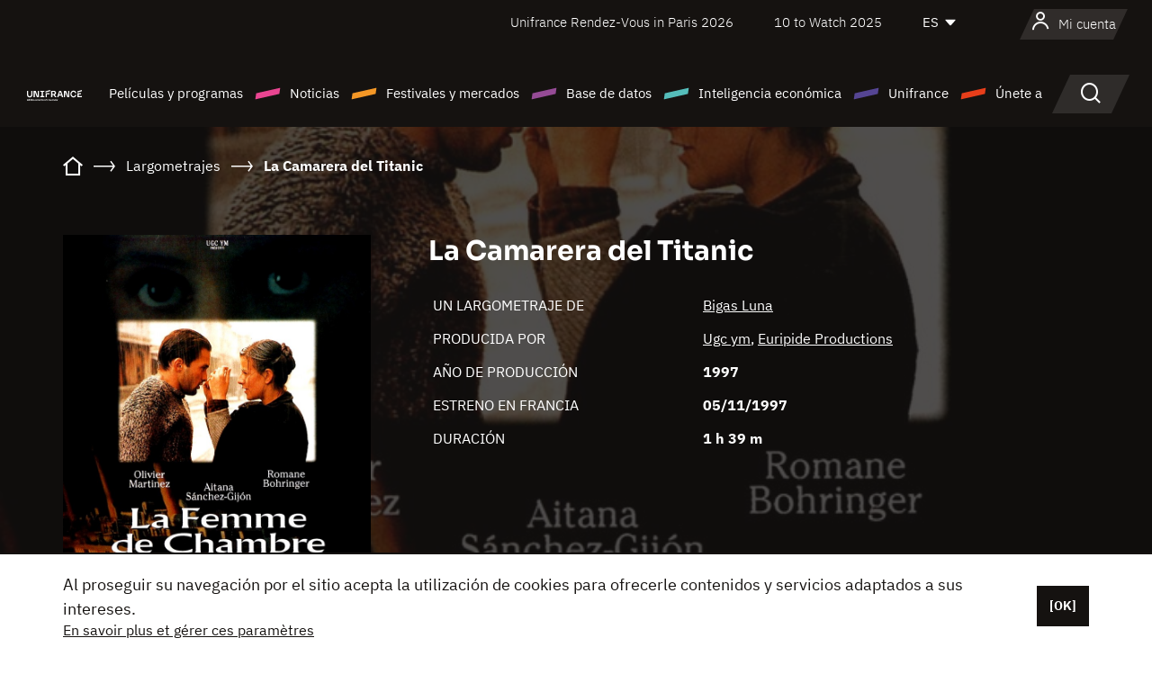

--- FILE ---
content_type: text/html; charset=utf-8
request_url: https://www.google.com/recaptcha/api2/anchor?ar=1&k=6LcJfHopAAAAAJA2ysQXhcpcbIYJi36tX6uIGLaU&co=aHR0cHM6Ly9lcy51bmlmcmFuY2Uub3JnOjQ0Mw..&hl=en&v=7gg7H51Q-naNfhmCP3_R47ho&size=normal&anchor-ms=20000&execute-ms=15000&cb=rncn0l465acd
body_size: 48745
content:
<!DOCTYPE HTML><html dir="ltr" lang="en"><head><meta http-equiv="Content-Type" content="text/html; charset=UTF-8">
<meta http-equiv="X-UA-Compatible" content="IE=edge">
<title>reCAPTCHA</title>
<style type="text/css">
/* cyrillic-ext */
@font-face {
  font-family: 'Roboto';
  font-style: normal;
  font-weight: 400;
  font-stretch: 100%;
  src: url(//fonts.gstatic.com/s/roboto/v48/KFO7CnqEu92Fr1ME7kSn66aGLdTylUAMa3GUBHMdazTgWw.woff2) format('woff2');
  unicode-range: U+0460-052F, U+1C80-1C8A, U+20B4, U+2DE0-2DFF, U+A640-A69F, U+FE2E-FE2F;
}
/* cyrillic */
@font-face {
  font-family: 'Roboto';
  font-style: normal;
  font-weight: 400;
  font-stretch: 100%;
  src: url(//fonts.gstatic.com/s/roboto/v48/KFO7CnqEu92Fr1ME7kSn66aGLdTylUAMa3iUBHMdazTgWw.woff2) format('woff2');
  unicode-range: U+0301, U+0400-045F, U+0490-0491, U+04B0-04B1, U+2116;
}
/* greek-ext */
@font-face {
  font-family: 'Roboto';
  font-style: normal;
  font-weight: 400;
  font-stretch: 100%;
  src: url(//fonts.gstatic.com/s/roboto/v48/KFO7CnqEu92Fr1ME7kSn66aGLdTylUAMa3CUBHMdazTgWw.woff2) format('woff2');
  unicode-range: U+1F00-1FFF;
}
/* greek */
@font-face {
  font-family: 'Roboto';
  font-style: normal;
  font-weight: 400;
  font-stretch: 100%;
  src: url(//fonts.gstatic.com/s/roboto/v48/KFO7CnqEu92Fr1ME7kSn66aGLdTylUAMa3-UBHMdazTgWw.woff2) format('woff2');
  unicode-range: U+0370-0377, U+037A-037F, U+0384-038A, U+038C, U+038E-03A1, U+03A3-03FF;
}
/* math */
@font-face {
  font-family: 'Roboto';
  font-style: normal;
  font-weight: 400;
  font-stretch: 100%;
  src: url(//fonts.gstatic.com/s/roboto/v48/KFO7CnqEu92Fr1ME7kSn66aGLdTylUAMawCUBHMdazTgWw.woff2) format('woff2');
  unicode-range: U+0302-0303, U+0305, U+0307-0308, U+0310, U+0312, U+0315, U+031A, U+0326-0327, U+032C, U+032F-0330, U+0332-0333, U+0338, U+033A, U+0346, U+034D, U+0391-03A1, U+03A3-03A9, U+03B1-03C9, U+03D1, U+03D5-03D6, U+03F0-03F1, U+03F4-03F5, U+2016-2017, U+2034-2038, U+203C, U+2040, U+2043, U+2047, U+2050, U+2057, U+205F, U+2070-2071, U+2074-208E, U+2090-209C, U+20D0-20DC, U+20E1, U+20E5-20EF, U+2100-2112, U+2114-2115, U+2117-2121, U+2123-214F, U+2190, U+2192, U+2194-21AE, U+21B0-21E5, U+21F1-21F2, U+21F4-2211, U+2213-2214, U+2216-22FF, U+2308-230B, U+2310, U+2319, U+231C-2321, U+2336-237A, U+237C, U+2395, U+239B-23B7, U+23D0, U+23DC-23E1, U+2474-2475, U+25AF, U+25B3, U+25B7, U+25BD, U+25C1, U+25CA, U+25CC, U+25FB, U+266D-266F, U+27C0-27FF, U+2900-2AFF, U+2B0E-2B11, U+2B30-2B4C, U+2BFE, U+3030, U+FF5B, U+FF5D, U+1D400-1D7FF, U+1EE00-1EEFF;
}
/* symbols */
@font-face {
  font-family: 'Roboto';
  font-style: normal;
  font-weight: 400;
  font-stretch: 100%;
  src: url(//fonts.gstatic.com/s/roboto/v48/KFO7CnqEu92Fr1ME7kSn66aGLdTylUAMaxKUBHMdazTgWw.woff2) format('woff2');
  unicode-range: U+0001-000C, U+000E-001F, U+007F-009F, U+20DD-20E0, U+20E2-20E4, U+2150-218F, U+2190, U+2192, U+2194-2199, U+21AF, U+21E6-21F0, U+21F3, U+2218-2219, U+2299, U+22C4-22C6, U+2300-243F, U+2440-244A, U+2460-24FF, U+25A0-27BF, U+2800-28FF, U+2921-2922, U+2981, U+29BF, U+29EB, U+2B00-2BFF, U+4DC0-4DFF, U+FFF9-FFFB, U+10140-1018E, U+10190-1019C, U+101A0, U+101D0-101FD, U+102E0-102FB, U+10E60-10E7E, U+1D2C0-1D2D3, U+1D2E0-1D37F, U+1F000-1F0FF, U+1F100-1F1AD, U+1F1E6-1F1FF, U+1F30D-1F30F, U+1F315, U+1F31C, U+1F31E, U+1F320-1F32C, U+1F336, U+1F378, U+1F37D, U+1F382, U+1F393-1F39F, U+1F3A7-1F3A8, U+1F3AC-1F3AF, U+1F3C2, U+1F3C4-1F3C6, U+1F3CA-1F3CE, U+1F3D4-1F3E0, U+1F3ED, U+1F3F1-1F3F3, U+1F3F5-1F3F7, U+1F408, U+1F415, U+1F41F, U+1F426, U+1F43F, U+1F441-1F442, U+1F444, U+1F446-1F449, U+1F44C-1F44E, U+1F453, U+1F46A, U+1F47D, U+1F4A3, U+1F4B0, U+1F4B3, U+1F4B9, U+1F4BB, U+1F4BF, U+1F4C8-1F4CB, U+1F4D6, U+1F4DA, U+1F4DF, U+1F4E3-1F4E6, U+1F4EA-1F4ED, U+1F4F7, U+1F4F9-1F4FB, U+1F4FD-1F4FE, U+1F503, U+1F507-1F50B, U+1F50D, U+1F512-1F513, U+1F53E-1F54A, U+1F54F-1F5FA, U+1F610, U+1F650-1F67F, U+1F687, U+1F68D, U+1F691, U+1F694, U+1F698, U+1F6AD, U+1F6B2, U+1F6B9-1F6BA, U+1F6BC, U+1F6C6-1F6CF, U+1F6D3-1F6D7, U+1F6E0-1F6EA, U+1F6F0-1F6F3, U+1F6F7-1F6FC, U+1F700-1F7FF, U+1F800-1F80B, U+1F810-1F847, U+1F850-1F859, U+1F860-1F887, U+1F890-1F8AD, U+1F8B0-1F8BB, U+1F8C0-1F8C1, U+1F900-1F90B, U+1F93B, U+1F946, U+1F984, U+1F996, U+1F9E9, U+1FA00-1FA6F, U+1FA70-1FA7C, U+1FA80-1FA89, U+1FA8F-1FAC6, U+1FACE-1FADC, U+1FADF-1FAE9, U+1FAF0-1FAF8, U+1FB00-1FBFF;
}
/* vietnamese */
@font-face {
  font-family: 'Roboto';
  font-style: normal;
  font-weight: 400;
  font-stretch: 100%;
  src: url(//fonts.gstatic.com/s/roboto/v48/KFO7CnqEu92Fr1ME7kSn66aGLdTylUAMa3OUBHMdazTgWw.woff2) format('woff2');
  unicode-range: U+0102-0103, U+0110-0111, U+0128-0129, U+0168-0169, U+01A0-01A1, U+01AF-01B0, U+0300-0301, U+0303-0304, U+0308-0309, U+0323, U+0329, U+1EA0-1EF9, U+20AB;
}
/* latin-ext */
@font-face {
  font-family: 'Roboto';
  font-style: normal;
  font-weight: 400;
  font-stretch: 100%;
  src: url(//fonts.gstatic.com/s/roboto/v48/KFO7CnqEu92Fr1ME7kSn66aGLdTylUAMa3KUBHMdazTgWw.woff2) format('woff2');
  unicode-range: U+0100-02BA, U+02BD-02C5, U+02C7-02CC, U+02CE-02D7, U+02DD-02FF, U+0304, U+0308, U+0329, U+1D00-1DBF, U+1E00-1E9F, U+1EF2-1EFF, U+2020, U+20A0-20AB, U+20AD-20C0, U+2113, U+2C60-2C7F, U+A720-A7FF;
}
/* latin */
@font-face {
  font-family: 'Roboto';
  font-style: normal;
  font-weight: 400;
  font-stretch: 100%;
  src: url(//fonts.gstatic.com/s/roboto/v48/KFO7CnqEu92Fr1ME7kSn66aGLdTylUAMa3yUBHMdazQ.woff2) format('woff2');
  unicode-range: U+0000-00FF, U+0131, U+0152-0153, U+02BB-02BC, U+02C6, U+02DA, U+02DC, U+0304, U+0308, U+0329, U+2000-206F, U+20AC, U+2122, U+2191, U+2193, U+2212, U+2215, U+FEFF, U+FFFD;
}
/* cyrillic-ext */
@font-face {
  font-family: 'Roboto';
  font-style: normal;
  font-weight: 500;
  font-stretch: 100%;
  src: url(//fonts.gstatic.com/s/roboto/v48/KFO7CnqEu92Fr1ME7kSn66aGLdTylUAMa3GUBHMdazTgWw.woff2) format('woff2');
  unicode-range: U+0460-052F, U+1C80-1C8A, U+20B4, U+2DE0-2DFF, U+A640-A69F, U+FE2E-FE2F;
}
/* cyrillic */
@font-face {
  font-family: 'Roboto';
  font-style: normal;
  font-weight: 500;
  font-stretch: 100%;
  src: url(//fonts.gstatic.com/s/roboto/v48/KFO7CnqEu92Fr1ME7kSn66aGLdTylUAMa3iUBHMdazTgWw.woff2) format('woff2');
  unicode-range: U+0301, U+0400-045F, U+0490-0491, U+04B0-04B1, U+2116;
}
/* greek-ext */
@font-face {
  font-family: 'Roboto';
  font-style: normal;
  font-weight: 500;
  font-stretch: 100%;
  src: url(//fonts.gstatic.com/s/roboto/v48/KFO7CnqEu92Fr1ME7kSn66aGLdTylUAMa3CUBHMdazTgWw.woff2) format('woff2');
  unicode-range: U+1F00-1FFF;
}
/* greek */
@font-face {
  font-family: 'Roboto';
  font-style: normal;
  font-weight: 500;
  font-stretch: 100%;
  src: url(//fonts.gstatic.com/s/roboto/v48/KFO7CnqEu92Fr1ME7kSn66aGLdTylUAMa3-UBHMdazTgWw.woff2) format('woff2');
  unicode-range: U+0370-0377, U+037A-037F, U+0384-038A, U+038C, U+038E-03A1, U+03A3-03FF;
}
/* math */
@font-face {
  font-family: 'Roboto';
  font-style: normal;
  font-weight: 500;
  font-stretch: 100%;
  src: url(//fonts.gstatic.com/s/roboto/v48/KFO7CnqEu92Fr1ME7kSn66aGLdTylUAMawCUBHMdazTgWw.woff2) format('woff2');
  unicode-range: U+0302-0303, U+0305, U+0307-0308, U+0310, U+0312, U+0315, U+031A, U+0326-0327, U+032C, U+032F-0330, U+0332-0333, U+0338, U+033A, U+0346, U+034D, U+0391-03A1, U+03A3-03A9, U+03B1-03C9, U+03D1, U+03D5-03D6, U+03F0-03F1, U+03F4-03F5, U+2016-2017, U+2034-2038, U+203C, U+2040, U+2043, U+2047, U+2050, U+2057, U+205F, U+2070-2071, U+2074-208E, U+2090-209C, U+20D0-20DC, U+20E1, U+20E5-20EF, U+2100-2112, U+2114-2115, U+2117-2121, U+2123-214F, U+2190, U+2192, U+2194-21AE, U+21B0-21E5, U+21F1-21F2, U+21F4-2211, U+2213-2214, U+2216-22FF, U+2308-230B, U+2310, U+2319, U+231C-2321, U+2336-237A, U+237C, U+2395, U+239B-23B7, U+23D0, U+23DC-23E1, U+2474-2475, U+25AF, U+25B3, U+25B7, U+25BD, U+25C1, U+25CA, U+25CC, U+25FB, U+266D-266F, U+27C0-27FF, U+2900-2AFF, U+2B0E-2B11, U+2B30-2B4C, U+2BFE, U+3030, U+FF5B, U+FF5D, U+1D400-1D7FF, U+1EE00-1EEFF;
}
/* symbols */
@font-face {
  font-family: 'Roboto';
  font-style: normal;
  font-weight: 500;
  font-stretch: 100%;
  src: url(//fonts.gstatic.com/s/roboto/v48/KFO7CnqEu92Fr1ME7kSn66aGLdTylUAMaxKUBHMdazTgWw.woff2) format('woff2');
  unicode-range: U+0001-000C, U+000E-001F, U+007F-009F, U+20DD-20E0, U+20E2-20E4, U+2150-218F, U+2190, U+2192, U+2194-2199, U+21AF, U+21E6-21F0, U+21F3, U+2218-2219, U+2299, U+22C4-22C6, U+2300-243F, U+2440-244A, U+2460-24FF, U+25A0-27BF, U+2800-28FF, U+2921-2922, U+2981, U+29BF, U+29EB, U+2B00-2BFF, U+4DC0-4DFF, U+FFF9-FFFB, U+10140-1018E, U+10190-1019C, U+101A0, U+101D0-101FD, U+102E0-102FB, U+10E60-10E7E, U+1D2C0-1D2D3, U+1D2E0-1D37F, U+1F000-1F0FF, U+1F100-1F1AD, U+1F1E6-1F1FF, U+1F30D-1F30F, U+1F315, U+1F31C, U+1F31E, U+1F320-1F32C, U+1F336, U+1F378, U+1F37D, U+1F382, U+1F393-1F39F, U+1F3A7-1F3A8, U+1F3AC-1F3AF, U+1F3C2, U+1F3C4-1F3C6, U+1F3CA-1F3CE, U+1F3D4-1F3E0, U+1F3ED, U+1F3F1-1F3F3, U+1F3F5-1F3F7, U+1F408, U+1F415, U+1F41F, U+1F426, U+1F43F, U+1F441-1F442, U+1F444, U+1F446-1F449, U+1F44C-1F44E, U+1F453, U+1F46A, U+1F47D, U+1F4A3, U+1F4B0, U+1F4B3, U+1F4B9, U+1F4BB, U+1F4BF, U+1F4C8-1F4CB, U+1F4D6, U+1F4DA, U+1F4DF, U+1F4E3-1F4E6, U+1F4EA-1F4ED, U+1F4F7, U+1F4F9-1F4FB, U+1F4FD-1F4FE, U+1F503, U+1F507-1F50B, U+1F50D, U+1F512-1F513, U+1F53E-1F54A, U+1F54F-1F5FA, U+1F610, U+1F650-1F67F, U+1F687, U+1F68D, U+1F691, U+1F694, U+1F698, U+1F6AD, U+1F6B2, U+1F6B9-1F6BA, U+1F6BC, U+1F6C6-1F6CF, U+1F6D3-1F6D7, U+1F6E0-1F6EA, U+1F6F0-1F6F3, U+1F6F7-1F6FC, U+1F700-1F7FF, U+1F800-1F80B, U+1F810-1F847, U+1F850-1F859, U+1F860-1F887, U+1F890-1F8AD, U+1F8B0-1F8BB, U+1F8C0-1F8C1, U+1F900-1F90B, U+1F93B, U+1F946, U+1F984, U+1F996, U+1F9E9, U+1FA00-1FA6F, U+1FA70-1FA7C, U+1FA80-1FA89, U+1FA8F-1FAC6, U+1FACE-1FADC, U+1FADF-1FAE9, U+1FAF0-1FAF8, U+1FB00-1FBFF;
}
/* vietnamese */
@font-face {
  font-family: 'Roboto';
  font-style: normal;
  font-weight: 500;
  font-stretch: 100%;
  src: url(//fonts.gstatic.com/s/roboto/v48/KFO7CnqEu92Fr1ME7kSn66aGLdTylUAMa3OUBHMdazTgWw.woff2) format('woff2');
  unicode-range: U+0102-0103, U+0110-0111, U+0128-0129, U+0168-0169, U+01A0-01A1, U+01AF-01B0, U+0300-0301, U+0303-0304, U+0308-0309, U+0323, U+0329, U+1EA0-1EF9, U+20AB;
}
/* latin-ext */
@font-face {
  font-family: 'Roboto';
  font-style: normal;
  font-weight: 500;
  font-stretch: 100%;
  src: url(//fonts.gstatic.com/s/roboto/v48/KFO7CnqEu92Fr1ME7kSn66aGLdTylUAMa3KUBHMdazTgWw.woff2) format('woff2');
  unicode-range: U+0100-02BA, U+02BD-02C5, U+02C7-02CC, U+02CE-02D7, U+02DD-02FF, U+0304, U+0308, U+0329, U+1D00-1DBF, U+1E00-1E9F, U+1EF2-1EFF, U+2020, U+20A0-20AB, U+20AD-20C0, U+2113, U+2C60-2C7F, U+A720-A7FF;
}
/* latin */
@font-face {
  font-family: 'Roboto';
  font-style: normal;
  font-weight: 500;
  font-stretch: 100%;
  src: url(//fonts.gstatic.com/s/roboto/v48/KFO7CnqEu92Fr1ME7kSn66aGLdTylUAMa3yUBHMdazQ.woff2) format('woff2');
  unicode-range: U+0000-00FF, U+0131, U+0152-0153, U+02BB-02BC, U+02C6, U+02DA, U+02DC, U+0304, U+0308, U+0329, U+2000-206F, U+20AC, U+2122, U+2191, U+2193, U+2212, U+2215, U+FEFF, U+FFFD;
}
/* cyrillic-ext */
@font-face {
  font-family: 'Roboto';
  font-style: normal;
  font-weight: 900;
  font-stretch: 100%;
  src: url(//fonts.gstatic.com/s/roboto/v48/KFO7CnqEu92Fr1ME7kSn66aGLdTylUAMa3GUBHMdazTgWw.woff2) format('woff2');
  unicode-range: U+0460-052F, U+1C80-1C8A, U+20B4, U+2DE0-2DFF, U+A640-A69F, U+FE2E-FE2F;
}
/* cyrillic */
@font-face {
  font-family: 'Roboto';
  font-style: normal;
  font-weight: 900;
  font-stretch: 100%;
  src: url(//fonts.gstatic.com/s/roboto/v48/KFO7CnqEu92Fr1ME7kSn66aGLdTylUAMa3iUBHMdazTgWw.woff2) format('woff2');
  unicode-range: U+0301, U+0400-045F, U+0490-0491, U+04B0-04B1, U+2116;
}
/* greek-ext */
@font-face {
  font-family: 'Roboto';
  font-style: normal;
  font-weight: 900;
  font-stretch: 100%;
  src: url(//fonts.gstatic.com/s/roboto/v48/KFO7CnqEu92Fr1ME7kSn66aGLdTylUAMa3CUBHMdazTgWw.woff2) format('woff2');
  unicode-range: U+1F00-1FFF;
}
/* greek */
@font-face {
  font-family: 'Roboto';
  font-style: normal;
  font-weight: 900;
  font-stretch: 100%;
  src: url(//fonts.gstatic.com/s/roboto/v48/KFO7CnqEu92Fr1ME7kSn66aGLdTylUAMa3-UBHMdazTgWw.woff2) format('woff2');
  unicode-range: U+0370-0377, U+037A-037F, U+0384-038A, U+038C, U+038E-03A1, U+03A3-03FF;
}
/* math */
@font-face {
  font-family: 'Roboto';
  font-style: normal;
  font-weight: 900;
  font-stretch: 100%;
  src: url(//fonts.gstatic.com/s/roboto/v48/KFO7CnqEu92Fr1ME7kSn66aGLdTylUAMawCUBHMdazTgWw.woff2) format('woff2');
  unicode-range: U+0302-0303, U+0305, U+0307-0308, U+0310, U+0312, U+0315, U+031A, U+0326-0327, U+032C, U+032F-0330, U+0332-0333, U+0338, U+033A, U+0346, U+034D, U+0391-03A1, U+03A3-03A9, U+03B1-03C9, U+03D1, U+03D5-03D6, U+03F0-03F1, U+03F4-03F5, U+2016-2017, U+2034-2038, U+203C, U+2040, U+2043, U+2047, U+2050, U+2057, U+205F, U+2070-2071, U+2074-208E, U+2090-209C, U+20D0-20DC, U+20E1, U+20E5-20EF, U+2100-2112, U+2114-2115, U+2117-2121, U+2123-214F, U+2190, U+2192, U+2194-21AE, U+21B0-21E5, U+21F1-21F2, U+21F4-2211, U+2213-2214, U+2216-22FF, U+2308-230B, U+2310, U+2319, U+231C-2321, U+2336-237A, U+237C, U+2395, U+239B-23B7, U+23D0, U+23DC-23E1, U+2474-2475, U+25AF, U+25B3, U+25B7, U+25BD, U+25C1, U+25CA, U+25CC, U+25FB, U+266D-266F, U+27C0-27FF, U+2900-2AFF, U+2B0E-2B11, U+2B30-2B4C, U+2BFE, U+3030, U+FF5B, U+FF5D, U+1D400-1D7FF, U+1EE00-1EEFF;
}
/* symbols */
@font-face {
  font-family: 'Roboto';
  font-style: normal;
  font-weight: 900;
  font-stretch: 100%;
  src: url(//fonts.gstatic.com/s/roboto/v48/KFO7CnqEu92Fr1ME7kSn66aGLdTylUAMaxKUBHMdazTgWw.woff2) format('woff2');
  unicode-range: U+0001-000C, U+000E-001F, U+007F-009F, U+20DD-20E0, U+20E2-20E4, U+2150-218F, U+2190, U+2192, U+2194-2199, U+21AF, U+21E6-21F0, U+21F3, U+2218-2219, U+2299, U+22C4-22C6, U+2300-243F, U+2440-244A, U+2460-24FF, U+25A0-27BF, U+2800-28FF, U+2921-2922, U+2981, U+29BF, U+29EB, U+2B00-2BFF, U+4DC0-4DFF, U+FFF9-FFFB, U+10140-1018E, U+10190-1019C, U+101A0, U+101D0-101FD, U+102E0-102FB, U+10E60-10E7E, U+1D2C0-1D2D3, U+1D2E0-1D37F, U+1F000-1F0FF, U+1F100-1F1AD, U+1F1E6-1F1FF, U+1F30D-1F30F, U+1F315, U+1F31C, U+1F31E, U+1F320-1F32C, U+1F336, U+1F378, U+1F37D, U+1F382, U+1F393-1F39F, U+1F3A7-1F3A8, U+1F3AC-1F3AF, U+1F3C2, U+1F3C4-1F3C6, U+1F3CA-1F3CE, U+1F3D4-1F3E0, U+1F3ED, U+1F3F1-1F3F3, U+1F3F5-1F3F7, U+1F408, U+1F415, U+1F41F, U+1F426, U+1F43F, U+1F441-1F442, U+1F444, U+1F446-1F449, U+1F44C-1F44E, U+1F453, U+1F46A, U+1F47D, U+1F4A3, U+1F4B0, U+1F4B3, U+1F4B9, U+1F4BB, U+1F4BF, U+1F4C8-1F4CB, U+1F4D6, U+1F4DA, U+1F4DF, U+1F4E3-1F4E6, U+1F4EA-1F4ED, U+1F4F7, U+1F4F9-1F4FB, U+1F4FD-1F4FE, U+1F503, U+1F507-1F50B, U+1F50D, U+1F512-1F513, U+1F53E-1F54A, U+1F54F-1F5FA, U+1F610, U+1F650-1F67F, U+1F687, U+1F68D, U+1F691, U+1F694, U+1F698, U+1F6AD, U+1F6B2, U+1F6B9-1F6BA, U+1F6BC, U+1F6C6-1F6CF, U+1F6D3-1F6D7, U+1F6E0-1F6EA, U+1F6F0-1F6F3, U+1F6F7-1F6FC, U+1F700-1F7FF, U+1F800-1F80B, U+1F810-1F847, U+1F850-1F859, U+1F860-1F887, U+1F890-1F8AD, U+1F8B0-1F8BB, U+1F8C0-1F8C1, U+1F900-1F90B, U+1F93B, U+1F946, U+1F984, U+1F996, U+1F9E9, U+1FA00-1FA6F, U+1FA70-1FA7C, U+1FA80-1FA89, U+1FA8F-1FAC6, U+1FACE-1FADC, U+1FADF-1FAE9, U+1FAF0-1FAF8, U+1FB00-1FBFF;
}
/* vietnamese */
@font-face {
  font-family: 'Roboto';
  font-style: normal;
  font-weight: 900;
  font-stretch: 100%;
  src: url(//fonts.gstatic.com/s/roboto/v48/KFO7CnqEu92Fr1ME7kSn66aGLdTylUAMa3OUBHMdazTgWw.woff2) format('woff2');
  unicode-range: U+0102-0103, U+0110-0111, U+0128-0129, U+0168-0169, U+01A0-01A1, U+01AF-01B0, U+0300-0301, U+0303-0304, U+0308-0309, U+0323, U+0329, U+1EA0-1EF9, U+20AB;
}
/* latin-ext */
@font-face {
  font-family: 'Roboto';
  font-style: normal;
  font-weight: 900;
  font-stretch: 100%;
  src: url(//fonts.gstatic.com/s/roboto/v48/KFO7CnqEu92Fr1ME7kSn66aGLdTylUAMa3KUBHMdazTgWw.woff2) format('woff2');
  unicode-range: U+0100-02BA, U+02BD-02C5, U+02C7-02CC, U+02CE-02D7, U+02DD-02FF, U+0304, U+0308, U+0329, U+1D00-1DBF, U+1E00-1E9F, U+1EF2-1EFF, U+2020, U+20A0-20AB, U+20AD-20C0, U+2113, U+2C60-2C7F, U+A720-A7FF;
}
/* latin */
@font-face {
  font-family: 'Roboto';
  font-style: normal;
  font-weight: 900;
  font-stretch: 100%;
  src: url(//fonts.gstatic.com/s/roboto/v48/KFO7CnqEu92Fr1ME7kSn66aGLdTylUAMa3yUBHMdazQ.woff2) format('woff2');
  unicode-range: U+0000-00FF, U+0131, U+0152-0153, U+02BB-02BC, U+02C6, U+02DA, U+02DC, U+0304, U+0308, U+0329, U+2000-206F, U+20AC, U+2122, U+2191, U+2193, U+2212, U+2215, U+FEFF, U+FFFD;
}

</style>
<link rel="stylesheet" type="text/css" href="https://www.gstatic.com/recaptcha/releases/7gg7H51Q-naNfhmCP3_R47ho/styles__ltr.css">
<script nonce="za57VdBoBxBuUo5EowxoEA" type="text/javascript">window['__recaptcha_api'] = 'https://www.google.com/recaptcha/api2/';</script>
<script type="text/javascript" src="https://www.gstatic.com/recaptcha/releases/7gg7H51Q-naNfhmCP3_R47ho/recaptcha__en.js" nonce="za57VdBoBxBuUo5EowxoEA">
      
    </script></head>
<body><div id="rc-anchor-alert" class="rc-anchor-alert"></div>
<input type="hidden" id="recaptcha-token" value="[base64]">
<script type="text/javascript" nonce="za57VdBoBxBuUo5EowxoEA">
      recaptcha.anchor.Main.init("[\x22ainput\x22,[\x22bgdata\x22,\x22\x22,\[base64]/[base64]/[base64]/KE4oMTI0LHYsdi5HKSxMWihsLHYpKTpOKDEyNCx2LGwpLFYpLHYpLFQpKSxGKDE3MSx2KX0scjc9ZnVuY3Rpb24obCl7cmV0dXJuIGx9LEM9ZnVuY3Rpb24obCxWLHYpe04odixsLFYpLFZbYWtdPTI3OTZ9LG49ZnVuY3Rpb24obCxWKXtWLlg9KChWLlg/[base64]/[base64]/[base64]/[base64]/[base64]/[base64]/[base64]/[base64]/[base64]/[base64]/[base64]\\u003d\x22,\[base64]\\u003d\\u003d\x22,\x22Y8OYw6vCpBtCw68bI8KGVwlqb8Obw50Qwr/DkW9QUsKVDi5Gw5vDvsKAwr/[base64]/DiMOMw4fDukfDjzdqw5FaNcKPwqjCpMKRbMKOw73Du8OyHSYgw6/[base64]/DqMK8wpXCkcOlPBLCvMKDw67DpGYFworCi2HDn8Oga8KHwrLCv8K6Zz/DvWnCucKyAsKmwrzCqF9Cw6LCs8Oww7NrD8KsH1/CusKHb0N7w7zCvgZIY8OKwoFWRcK0w6ZYwqcXw5YSwo8nasKvw5jCuMKPwrrDucKfME3Do2bDjUHCly9RwqDCmQM6acKww7F6bcKDNz8pDj5SBMOPwqLDmsK2w57Cn8KwWsOlFX0xPcK8eHs3wq/DnsOcw4vCkMOnw7w+w5pfJsO5wofDjgnDhHcQw7Fcw5dRwqvCs38eAWpBwp5Vw4rCkcKEZW8caMO2w4gQBGBmwr9hw5UEI0k2wrXCjk/Dp28AV8KGSBfCqsO1B1BiPnrDg8OKwqvCmQoUXsOew7rCtzFhMUnDqzDDm28rwq5DMsKRw6rClcKLCRoyw5LCoynCjgN0wqkhw4LCukMAfhcXwpbCgMK4CcK4EjfCsUTDjsKowr/Dtn5LQcKEdXzDhy7CqcO9wp9wWD/CuMKjcxQ+PlPDssOowrlEw7PDoMOiw6zCmcOfwo/CugbCs3wZWlFaw7bCiMORKSnDrcOCwrFtwqHDlMOLwrbChMOGw6fCvcORw6/CvsKHLcKWcsKDwqTCt08rw5vCsBMcQMOIBhkwOMOBw4IWwodSw6HDocOhC2hAwqwiNcOfwplnw7rCknfCmGbChVEGwqvCvk5Pw4VYHVjCsE7DiMOFE8OubRMXXsK/a8OrAxXCuTfCo8KWQRfDhcOzwpDClRUhZsOMQMOBw4sFWMO6w7/CsCNgwp/ClMORYwTDoCTCj8K7w73DpijDsGcJe8KyEgTDo3DChMOkw4gyZMOdfiMcbMKNw5bCtD/DksKNAMO/w4fDkcKgwqd2VhzDsHTDiRYpw5ZFwpzDpcKIw5jCkcOvw7vDpwBVbMKQPURxM0vCukwQwq3DjWPCsGDCrsOWwpFHw5ooPMKoSsOfYsOmw6RpTDDDu8KCw7B4a8OUYhjCmsKYwoTDvcK0UTPCohEoVsKJw5/[base64]/DghSGsKRw4PDmX/CgAbCjnI9w6bClsKMUnzDuXluV3XDq1bCk0hdwpwxw4vCmcKNw7XDsFbDkcOew7zCr8OTw6BNL8OeBMO4Fx4uNnkCVMK6w4pOwpl8woAEw5Qxw6s6w4sqw67DtcODASlqwrJOYBrDmsKfBcKQw5nCjcKjGcOLNSnCmg7CjMKnZzLCkMKhworCqMOtZ8O/UcO3IcKrfhnDssOAEBAxw7FvMMOJw6wBwoXDscOVERdawrlmQMKrVMKYED/[base64]/CiGNpw7/DmmY2YlkhPMOlQcKdw4rDusKpPMOOwr0JAsOMwpPDpsOZw7HCjcK2wrHCvh/CqTDCjmVKEnHDuxrCtADChsO7B8KTUWcJEFzCq8O9CHXDhcOAw7HDvsOqKwQZwoHCjxDDp8Kqw5h3w7ofLMKpFsKRQsKRbgjDsk3CmMO0En1Nw4Jfwp5Zwq3Dj1Q/TWk/[base64]/HmnDvwjDr8KSw7TDg8OhMRVdUzkZH2PDq3HCoAnDlyJEwoLCrk3CmHPDg8K9woJMw4UYbnoeDcOUw5zClB4kw5fDvwtAwr7CrG0Aw5oPwoArw40CwqDChsOpJMO4wrEBeHxDw4LDmTjCi8KySHhrwo/CuDIbTMKcOAUZG0RhOMKKw6HDvsKbIMKewpfDv0LCmBrDvAAVw73CiQ3Dgh/[base64]/DmHzCimNUd8KBG8OsO0PCpMKNwqTDjsO5TwDCozYtP8KSSMOSw5Vzwq/Cv8KYKcOgw7HCqXXDoQnCjDZSWMKGTXAxw6vCql8VZcOVw6XCgGTDr38hwpcrwosFJXfCiXXDoU/DgAnDuF3DlGDCh8OxwpUKw5Vew57DkFpEwqRAwqDCtGPClsKgw57DgMKyf8OzwqI/[base64]/CosK8w7dRw6AAMcOOwrR/w7DDlF/CucOpKsKkw43Ct8OpIMKKwrXDocOwGsOQNcK7w7DCgcKcwpsew5pJwo3Coy5nwrDCk1fCs8KKwqx0wpLCncOuQyvDvMOwFg/[base64]/[base64]/DhMK2w7F3w4IfQ8OWaSIDCSsDbl3Dq8Oyw6MVwoFhwqrDucOoOMKGSMKeHTnCnG/DtcK4XAM8IGltw6VYOV3Dj8OIf8Oqwq3Co3bClsKawpfDlsOdw4/DhizCncO3SV7DlsOewoHDqsKOwqnCu8OXOVTCsy/DoMKXw4DDjsOJHMOOw7TDhRkxDBJFQMO4LRBMG8OsRMOvNAEowprCh8O7NMKUYkU8w4LDr04OwrA9B8KzwqbDtFgHw5gOE8KEw5DCocOmw7LCgsKKKsKEdTITCQ/DksOqw7kZwrNXZmUBw5zDsEbDgsK4w7zCrsOKwoLDmsOAwocjBMKyVD/DqkLDvMODw5tTOcKvC3TChhHDoMOAw4DDkMKjXQTCiMKVSyjCrnZXY8OPwqvCvMKUw5cMHBdWaG/CkcKBw6YYQ8O9G0rDs8Kmbx7CmcO3w71/W8KHAsK3I8KBIcONwo9AwpbCmg4uwo16w53ChThFwqTCsEo5w7/DkSRYMsKPw6snw5nDmwvClG9Mw6DCqcOEw7DClcKhw4tbAmhjXEHCtQ16VsKTT1fDqsK4awVYZMO5wqczSwUHb8OWw5jCqEXCocOrbcKAcMO1FMOhw69saDYRUiQ7cgJCwo/Dlm1xIiJYw6JBw5o1w57Dk3l/ajRCAz7Cl8OFw6xcXR4wHsONwqLDiibDtcK6IGvDvhV0OBV8w7PCqCk2wqs7OhXCjMO6w4DCnxDDhFrCkAESwrHDvcOdw7Ziw5VkPRfCusK9wqrCjMOnA8OZXcO+woARwosFWSTCkcObwp/[base64]/CgsKNRcOmwpDDtwPDnlsLZsKnwrfDtMOJecK+wrUOw4NWJ0rCssKSEzdOAEPCoXTDjMKDw7/Cp8O/w5zCmMKzWcKDwrbCpUfDj1PCmGQ6wrXCssKleMOqUsONQnMdwqQBwqogVGHDgxB9w7vCiirDhFt2wpjCnh/[base64]/wr/CkQbDmsOLw6QNw5fDqcKRwq7CmMKDw47DnMOrw6how5zCtcOPYmJ4YcKAwrzDhsOOw5gUJBUgwr90bFPCozLDhsO7w5HCi8KPZcK6QCvDp3ExwroVw69CwqfCljzCrMORUSzDrRnCucOjwoLDuD/CkU3CtMO3w7xfaVTDqXZ2w6cZw6ohw4EfCMOXC15Nw4XCqsOTw5PCtwLDkR/CsmfDlkLClREiUsKTCwJuBsKjwqHDkhMawrDCl1PDoMOUCsK/[base64]/CpsO7ME/CvzRWwqsywrV4IsOFdFVxXsK1M2nDsRF/wpYjwqvDvMOQa8KHEMOCwolPwq7CoMKlacKEQsKOdsO6EQB+w4HCqsKgF1jDokXDgcOaagEIZ2grAxjCssO3E8Otw6J/[base64]/[base64]/DvnXDjMOSwpHDqcOow5PCosKtwoF1RMOhDxHCq8OQNcOqfMKMwpAsw6LDp3IMwobDjHtww6bDllVAZATDin/DsMKUw73CssKow6tEL3cPw6zCo8K5RMKaw7lFwqXCnsOCw6LDlcKPHMO+wqTCuhskw7EoWA0Zw4oQR8OIcQhOwrkXwqPCs0MVw6PCmMOOO3Imfy/DlTPDk8O9w6TCjcKxwp5xGWBgwqXDkgTCh8KAeE9cwovDh8Opw4MPbEIWwr3Cmn3Ch8Kgw44kQMKdH8KbwqbDsSnDgsOvwotOwrJlD8Otw6Q/TMKUw4LCkcKQwqXCj2nDrcK3wq9TwqdqwoR0WcOHwpRWwp/ClRBSHF3DssO0wockJxk9w4fDvDTCucK8wp0Ew4/DrRPDsAJlV2nDlVDCukAkLgTDsCjCl8KTwqzCh8KPw78gGsO5f8OHw7bDlyrCsw7Cnw/DqgPDp3XCl8OYw6FvwqJUw7ZWQj/CjcOewrPDpsKiwqHCkGLDn8KXw6USKwsZwpskw5wsSAHCrsOlw7Yxw7F/Mg7Do8KiYMK8W30mwrQJBkzCncKbwo7DoMObXVnCtC/CncOYUcKvGsKpw6rCoMKdEENMwqbCl8KbE8K9QjbDo0rCksOQw6AqP0bDqDzChsOYw67DpEwlTsONw74Cw7wJwqUFZxZrCBEEw6/Dix0WL8KhwqgSwpk5w6vCvsKuw7zDt1ExwqlWwrgbTREowoV8w4cewrrCuU9Mw5bCq8O+w558XsOjZMOGwqI8wqDCihLDiMOXwqLDpcK8wpQuYMOlwro+cMOHwq7Dv8KKwptjd8K9wrVowpXCuyvCosKiwr5OK8KHe39BworCgcK/[base64]/Dl1LCgDInQgImwooqw7TDtMO5wrwwfsKoMW1iFsKVEMKKDMO9woJYwrgPXMOgAUBkwqrClMOGw4PDijdJQjnClR0nK8KHdHLCvFnDqGfCocK8Y8ONw6jCjcOIf8OydULCkMODwrt/w54vaMO9wo7CuDvCqsKhcQ9Owqsywr3CiznDgQfCu2AdwosRIDzCo8O4wpjDucKTTMO0w6LCuybDtABYSz/CiiYCUEJewr/CkcORJMKlw4U7w7fCm1nCmsO0NH/[base64]/CjcOww6NAwovDvsODw4vCl8ONfkRPOcK0wr1Kw6fDkUZUJX/[base64]/w5fDuAzCj8KjESDDoAzDgcK1wqpVwpUOYxzCncKdMFt4U2hlC3rDpx1uw4/[base64]/ChU5Bwo9uw5QIXFpjw5wmPsOoa8KkHiozU0JFwp3CocKgSUzCuwQYWDTCuCBJacKZIcKIw6VRWVtIw481w77CnnjCisOiwrVmRHnDn8KOcFzCmh8Ew4pwVhxkEQJxwqbDhsO9w5vCgsKIw7nDiQTDh3lgQ8KnwrhVesK5CG3Ch399wr/CvsK9wq/DvMOowq/DhnPDhRDDrsOJwpoqwrrCucO7SUQQbsKAw6XDslnDvwPCvkbCmcKNOTRgFFADQWhXw78Bw7V4wqfCgsKCwrBow5LDjljCoFHDiBxsKMKPFC9xBMK/[base64]/[base64]/DtsK1wpIBw5zCni12SU4ueMOGw781worCkGvDvBjDi8OMwp7DjzbCrsOBwpd0w47DnmHDhhY5w5oONcKLcMKRf2bDpsKOwoASA8KlQhI8TsK2wpFKw7fDi0LDi8OIw7E5JnIDw5oebVJLw6x5V8OQBjzDosKDaWbCnsK3GcKfDR/Cty/CtcKmwqXCjcKNUH1XwpACwoxVfAZFGcOHTcK6wqnDgMKnEVHCisKUw64Ywo8rw5Ncwp3CrcKab8OYw5jDoXDDgmrCj8KQDsKIBhskw4bDgsK5wojCqxVJw6bCqMK/wrA2FsOpLcO1JcOGZwFtFsOOw4TCjV0xYcOHCm40XS/CsGbDr8KvHVJ3w6/DiExnwppAFi7Dow5BwrvDhAbCmngwPUBmwqLDonsnc8Oewr5Xw4nDoy5Yw6XCuyVYUsOhZcOLIcOMAsO/Q2DDqHJkw4fCqmfDp283GMKIwo5SwoLCv8OWZMOQI1rDkcOyYsOcc8Kqwr/DhsKIK1RTdsO1w5HCl2LCkzgiwqM1VsKWwoTCrcOkGQJYbsOBw43DmEg/UMKHw5/CoUHDlsOkw4N/Yltzwr7Dl3nCtcOMw7gDwpXDncKywpvDoHVSO0rCucKKNMKmwp3CqMOlwoMYw57Dr8KWGW7CmsKPVR/ClMKtXjzCnDrCg8OWeTnCsCPCncKFw6l1M8OHHsKGIcKEKDbDm8KFYsOOG8OHR8KUw7fDqcKFQglTwp7CkcKAL2vCssOaNcOgLcKxwpRZwoR/XcKnw6HDjcOOT8ObHB3CnmjCnsODw6gNwqdyw6R0w43CkHjDtkzCmz7DtQPDmsONCMOMwqfCkcK1wrrDvMOSw5jDq2Acd8OOVXnDlwAXwoHDrz9twqs/YXDCs0/CvFHCpsOYS8OjA8OdGsOYTBsZIksvwpJbK8KYw4PCiiU2w5kswpDDmMK0SsKVw5sTw5PDtR3ClB4iB0TDpVrCqRUdw5N+w6R8GmfDhMOSw4XCi8KYw681w6/[base64]/w47CjsKoDMO8w7pqwr/CqRfDncKddcKLbMOhD13DkVMTw5MqWMO6wpnDjhJVwogiYsKbEUTDmMOqw5gQwoLCg3cnwr7Cu1hlw47DhBQwwqptw4pbP0PCrMOgHcOuw4w1wpDCu8K9wqTCgWjDgcKVTcKBw6/[base64]/CmQ3DmMK6YWLCtlHDrWE8w4vDrsKmwrh7AMKZwpbCnGI9w7zDp8K+wp8Ow4TCnGhqPsOnWjnDmcKjEcO5w4Vpw68dHl3DocKkLxPChX5UwogOVMOlwoHDgzrCgcKDw4VPw6HDlz8uw5sBw5/[base64]/[base64]/Ct8OKScK5w5EIw710X8KxEEjDscKub8O1fCDDkWVVKUZkJ3bDunt7OVTDhMOFK3QCw59pwpUgLXEwNsOFwrXCoE3CscOZQhrCpMK0Ai0SwpluwpZkFMKYdMO/wrs9w57CucOvw7IHwqhWwpMpGz7Dg3nCv8KhCGRbw57CrBzCrMKdwqoRDsOSw5LCnCIzPsKifArCisO/[base64]/DrsOdEjljSMO9w7NIAcOCw6/CjxHDtlh+w6BcY0lmwpRDZWLDs1bCkinDvMOlw5XCnmkRAkHDv1g9wpXChsKifT1POHXCtwwjeMOrwpLCnRvDtwrDkMKiw63Dii3Cmx7CuMOwwoTCosKtR8O/wrUqKGoHAWDCiF7DpTZTw5HDvcOtWwAhAcObwoXCsB3CsS9qwovDh2xbXsKyDUvCrRDCj8OYCcO7PnPDqcOiccK7EcKZw57CuzxoWhvDv2EmwoB4wofDt8K5Q8K9DMKwEMORw7HDj8O+wpRhw48Mw7LDp0vCohgSWE5mw4ciw6/ClRZKX2MsZTJkwrFqLXpPKcOWwoPCmn/CgwQPH8OTw4R/w7kNwqbDpcK1wqcSM0jDocKXEhLCuVoIwot6woLDnMK/ZcOrwrVSwobCrRlWXsK5w5XDv0zDgQDDucKPw5RJwoRLK1VZwp7DqcK9wqLCnh93wonDgMKVwqlCaERrw6/[base64]/[base64]/CisO6PcOmamnDqsOFOQvDtMKaHTgvw4/CmX7DocOYw5LDrMKNwpQTw5LDqcOJdS/DnkrDtkQjwoM4wrzDjypSw6/CnzvCmDFKw43CkgA5LMOPw7LCjCbDgB5lwr0vw7rCn8K4w7prNVN8O8K3KMKrCsONwrp+w43CqMKow7kwFw8lPcK6KCotFlA8woTDlRzCuBcTdloSw4zChx57w7HClmlsw4/[base64]/DucKbwozDn8KCw4PDr1rCl2DDhMOeZsKxw6bCsMK0McKGw7TCvyhzwos9EcKDwowrwpNDw5fCosKTD8O3wqVMwplYXW/DtcKqwpDDiBldwrXCgsK7TcOOw5c7w5rDuGrDgMO3woHDpsOCcgTDmivDvsOBw4gCwrDDssKBwqhiw58WNG/DrmrCk1/Cn8OgHcKhw7ALFgnDpMOtwrVVBjvDtsKNw43Dsg/[base64]/DrxA7w7Mrw5JjQMKOEErCosO6AMKvwp3Dj8OWwroUZ2/CuHXDmC9vwrI+w6DChcKOTm/DmMKwG2XDnsODRMKEVQHCowFDw7sawrPChRgmTsOlFTgzwoctN8KCwo/[base64]/Clx/DqB3Dp0PDncK/w4nDtMOrRcOmM8Kgw5ViWXQdXsKiworCv8KsTMOWBWlXBMO6w7RBw7nDjGNCwqLCqMOLwpB2w6h1w7PCr3XDmk7CoR/CtsO7ccOVXBRgw5LDhELDqkozamjDnwDCt8OJwojDlcOxeXVaw5/Dj8KYRW3CrsKgwqt/[base64]/[base64]/Di3fDr1DDhglAw4paw5d0wrZmSiAZIcKucDZRw4ZnCATCpcKoDWjCgsOsasKpacKdwrTCnMKnw4ccw6VJwpcaacOuNsKVw4TDr8OZwp5iHMK/w5BMwqTCisOIH8O1wrVgwp48bm1GKiZYwqjCi8KpTcKMwoVRw6LDn8OdAsO3worDjjPCmQfCpA9hwoN1KsOxw7TCoMKJw6/Dp0HDh3lwQMKMR0EZw6vDpcK2P8OJw4J4wqFwwqnDh2vDhsOuMMOKcHpAwqxnw68TTlcywr9gw6TCsjkow49yZcOXwpHDp8O/wpR3TcOWS18Lwpt2QsOqw5PClDHDsjx+OCFFw6c8wp/[base64]/CnMKRKlzCpV5Aw5bCh8O3w6Rpw4wgw5FEGMKGwoVlw7HClFLCig5kRFsuw6nDkMO/O8KpR8OzQMKPw5rCl3rDti7DmsKoYHNUXkzDo0hyLMK1Hh5JIsKUGcKqNm4HGVQyUMK/w50pw4B0w4DDmcKZFsO8wrQWw6zDok1ew5tOVsK9wqcbemI9w54TScO5w5plF8KhwoDDnMOAw5UAwrgQwqV4XGcfasOcwqs4P8KbwpHDvMOZw71iJMK9KQQUwqsTWsK4w5DDrC9yworDhD9QwqQUwo/Cq8OJwrbDs8Oxw4zDhhIzwo3CsgJ2GiDCssO3w6oyCB5/HUPDlhnCnEwiw5UlwrLCjHt4wrvDsBHDhnPDlcKPZinCpkPChwVichnCp8O0en1Ew6bDnGXDhRHDnllCw7HDrcO3wqXDtDN/w4wNQ8OXJ8O0w6zCsMOSSsKqZ8ONwpDDpsKZEsO5CcOmLsOAwqLDm8K/w60NwrXDuQ0gw4JEw6MCw4Y+w43DsBrDng/Dv8OrwrXChkMwwoHDusOiGWJ8woXDlU/CpQ7CjEvDnG8Xwo0mwrElwrc3Dg55GVpSfcO1CMOzwogKw5/Cg2FxNBUEw5fCqMOYG8OBHGElwqTDr8K/w7nDhMObwqkBw47DtMK8DcKUw6bCkMOgSBMKw73CiSjCtmLCuUPClR3CrFPCqXMHU0UiwpRawpzDvBFGw6PCisKrwr/[base64]/[base64]/w6rCrcOzf8O+LDzClANcwrvCusOHwrLCmsKuAi/DglgzwqPClMK3w6lQVCLCmmgEwrNkw7/DkCViGcOAeE7Dl8Kpwo4gbAdxNsKbw5QTw67ChcO7woI4w5vDoQkow4JWHcOZfMO0wr9gw6nDscKCwqvDlkJFPRHDiA9rPMOuw4/DoGkNLMOjG8KQwqHCnl10HinDrsK9LwrCgQYnD8Oew6XCm8KCYW3CuGPDm8KEFsOwD0bDh8OAdcOtw4HDvwZmwojCv8KARsK/[base64]/IBjCoMOMwpPCgEsjw5TDlcOpG8O6K8KfYUQUwrHCpMK7GsK3w4kUwpQ/wpnDkyXCugsBQl52ccOsw6AeE8Oow7TDjsKmw607YwViwpHDgCXCrsKWQ3dkIgnClG/DiUQJTlRQw5/DumkaVMOIXMK9DgvCjcKWw5LDig3DusOiJ0/CgMKAw79qwrQ+cD9YUgrCr8OXP8OkKlRXT8Kgw6NRwpbCpQnDjXdgwpbCgsOKXcOBEVbDphdew7MMwprDosKHWG7ChGckVsOXwqvCqcKHacK0wrTCrUfDh08Ta8KGfhJgXMKTVsKHwpMHw7M2wp7CmcK/w43Cm24Qw6fCn1B6Z8Omwr9nU8KhMXMcQMOPw7vDmsOpw5HCmn/CnsKrwp/Dt2TCuHHDsjTCjMKEfUrCuDnCgSXCrRVPwo4rw5NKwprCixgjwqPDollBw5LCpifDkg3DgRzCoMKXw50pw4zDt8KHGDjDuXLDuCNqUWHDqsOdw6vCp8O+PMOew5J9wqjCmiUhwo/Dp39ZPcOVw5/DmcKiR8K4wr4LwpHDicOQR8KbwqjCqTHCm8KNZlNoMCYqw6vCqh3Cv8KQwr95w43CjMK6w6PCuMKqw40oJD0bwqQJwrloBTkVTcKGM0vCkT0MTMO7wohTw6RLwqnCkirCicKMHHHDn8Kxwr5GwqEIBsO0wrvClXZ1F8KwwpBFYFvDsQ5qw6/Dpz7DksKnPsKRLMKiPMOOw6QSwozCusOiBMKPwoHClsOFWyYVwogbw77Cm8OXVMOfwp1LwqPCn8Kmwr0qeXXCssKOJMOpBMKrN0F/w7UoRn8kw6nDgsKPwoE6GsKEMcKJCMKVw6PCpFHCh2Qgw77DksOWw4HCrz7CjnFfw7IoXjnCsi50dcOiw5hNw77DqcK7SDMxWsOhCsOqwp7DvsK/w5LCrsO1IhHDpMOMYsKrw6nDqTTCgMKCBWx2woMOw7bDicO9w7ozI8KdcnHDqMOhw4/[base64]/DvSXCgxbCtF/CgcK4w7DDuQrCjcOrwqvDiMKVA2IQwrclw75hMsOuTwzClsK7JW/[base64]/[base64]/[base64]/DvMKlw5PCncKMw4cIwp7CkcOPwoBoXxZEE0AhbArDsGFHBW0LfjAswqUzw58aWcOJw48qGz7DpcOVRcK/wqoAw64Bw73DvsKKZDESE0nDl2pGwoDDlRkIw6LDh8OcbMKBd0bDvsOaO2/[base64]/Dr8K3H0jDh8KtQXgSfMKZAhBtWsOwGwHDoMKKw4cMw7bCl8K1wqAqwrEiwo7DhyXDjX3Co8KfP8K3LjzCicKTVWDCt8KrCsO6w6g4w6VZdm47w4kjIlnCmsK9w5DDkGBGwrFrNcK5FcOrHcKHwrsEDldTw73DtMKHAMKiw53CsMOFMRZ/PMK+w5PCqcOIwq3CsMKMTBrCr8OdwqzCj0nDv3TDmBsWDDvCgMO2wrIhLsKIw6BEEcOMXsOqw489VGPCqy/[base64]/DmR/DlhjChQHCuGICwpQ2fXvDvHrCgGtSIMOIw6LCq8KHKz/CuXpcw6HCisOhwo9Mbi/DssK6GcKrMsOWw7A4EhjDqsOwQBHCucKwO0QcbsOvw77DmTDClcKowo7CgS/CjkcLw73Dm8OJf8Kew6fDucKCw4nCkBjDixQYYsOvLXzDkzzDm1xaWsKRK2wzw6lmSRB3C8OLwoPClsK7e8KRwovDs0MBw7AiwqfCji7DvcObw5prwofDuk3DlhnDj2VfdMO/AmHCnhLDiSrCsMOrw74Ow6LCmMO4KyDDoAhvw7xHC8K6EkvDhTQnXjXDjsKpXVljwqd1wotywqcJwqltQ8KmOcKTw7pAwqg4AcK/L8O2wrcSw6TDslVewqBcwpLDnsKawqTCkQttw4XCp8OnOMKhw6TCocOkw5E6VgcgA8ONbsOmKBZTwoEYD8K2wqzDjA0kDADCmMO5wql7OsKKc13DssOKI0ZzwpAvw4bDk2rCm1ZREDjCosKIEMKuwogtewx0OwE7YsKpw68LMMOZFcKlQCcAw57DhsKYwrQoAX7Clz/Cv8K4Eyx+TsK2BDvCmD/CmXdvZxMcw5zCjMKfwrrCs2HCo8OAwqw0JcKUwr7CnxnChMOMTcODwplFKMOGw6nCoGPDoCbDicOuwprCq0bDicKeY8K/w7LCv2EvK8KvwpV+ScO0USlmYcKAw6s3wpIaw7jDs1UowprDulwacj0DD8KtDAo/[base64]/CmFHCkcOJw57CrmTCjcOkwoIfwoFcwqczwqt+bMODf1bChsO/[base64]/CtcKvw67DpMKhw63DscOCw7VpwonDkDPDpy0QwovCsnLCisOiGVxHVFDCowHCgmNRHFVOwp/[base64]/[base64]/SsK/UMOBw7c9w54aBCPCgUTCssKie8OfbQ0mwrkVYMKhTQHCpDoORsOnPMK4W8KQPMOOw6nDnMO+w4TCssKJM8OVQsOqw4zCmFs/wpbDmjnDtsOpUkrChws8NsOmeMKcworCpTAhZ8K1dMOAwppJQcOWfTYWcBzCpBcPwqvDg8Khw6VjwpkGYFR4Jg7CllHDo8Kww6UnaEtdwq3CuwzDrlBLUiwCVcObwohKEz1fKsOnw6fDr8O3U8O3w5RaGFssUsOrw78yRcK5w5DClsKPI8OncXcjwrfDiXLClcOcIj/Ct8OAV3Vzw5XDln3Dq1TDl38Kwrsww50Mw6t/w6fCrC7ChXXDlz9cw75hw60Ew4nCn8OPwq/[base64]/NMOgGkXCn8Odwo1tw6/DgsOYw7HDlWM8w5HChMOnw4ALwpXCmmxkwqVYOsOgwq/[base64]/Cl8KTKWPDh8O9acO3RScFKMOoaT4iOMO1w6ovw77DhRHDkRrDvgZ0OF8PbcKEwrLDsMKcTG7Dv8KHMMOYCMOPwpvDmhQJSi9Cw47DlsOXwoxOw4zDvVbCryrCn1EQwozChnrDvzjCoV0Iw6EVPjN0wpjDgHHCjcK9w4bCngDClsORSsOOI8K/wp0SIzwaw5l+w6k0SxLCp1LCiQjCjW3CkjDDvcKGIsOGw70QwrzDqBrDhcKYwrtfwo/DgMOqU2dIA8KaKMK6woZewotKw4QoaX3DsgTCksOuQQDCicOSSGdvwqZIRsK5wrMpw71DUFULw4rDtyPDuhvDl8OcEsODIVnDnylOccKsw4XCh8OUwoLChzNoCibDhUbCnMOqw7/DtSTDqRPClsKfYBrDkmzDn3zCjTvDkm7DkcKHwrw2bsKmO13CvmpPLhbCqcKkw6M9wpgsT8O2wqI8wr7Ck8OdwogBw63DjcKOw4DCiHvDgTcgwqfCjAPCqwA0Z3FBVkg8wr1iZ8O6wp97w4xGwpvDsyvDsXYOLAh/wpXCrsOsOSMEwpvDoMKxw6jCu8ObZRjCs8KTVG/Cjy/DgHbDiMO4w5PCmnx3wpYfXhRINcKyDU3DsWMIXlLDgsK+wpHDvsKdZ3zDuMOIw4gNDcKBw6TDncOCw4vCrsK7UsORwpMQw4cUwqDCvMKEwpXDisKxwqfDtsKgwo7ClW5AFCTCpMKLQMKHARQ1wrIlw6LDh8KXwp3Ckm/DgsKcwoXDqjxNJUs2IEvDu2/DhsOAwodMw5YYScK1wrHCg8O4w68nw6RTw6Icwqh3wqpHVsOcOMO4UMOgDMKzwoQuFsOsCMO1wqjDjjTDj8OmBnHDq8OAw519wqFwcBRKV3TCm35rwp7DusO/VQdywpDCpCDCrSk9c8OWbVkoP2c8asO3YlFUY8OQNsOgB0nDr8KLNCLDlsK5w4lVd07DoMK7wqrDjBLDmm/CoytYw7XCs8O3NcKbAsO/dFvDl8OAeMOKwqLCmzHCuDBHwqfCncKcw57CnWLDhx7ChsOFFsKZA2FIL8KIw5TDn8KZwoMKw4jDusKiVcOEw7BmwrQYd37DtsKrw5MncC1swqx9OwDCqQLCngXCvD1Ow7kfcsKNwrnDmj4SwqB2FXTDtXTCp8O9QEkmw7tQUcKvw5lpQ8Obw69PAE/CrBfDgA51wp/DjsKKw5F9w6FXISrDssO9w6PCrigmwrzDjQPCm8OwfSRiw4YtNcOvw65zAcOtacK2B8KXwrfCosK/wr0lFsK1w5g8JArCjA8tOFTDvAVSQMKBBsKwMwk1w7B/wrDDrsODb8Onw5TDj8OkBcO0fcOcdsKiwrvDvGzDvgQlaxM+wrvCr8K/DcKHw7rChsOtFmoZbGNtZ8O2VV7ChcKtLkPDgGw5fcObwq7DnMOkwr1/XcKZHcKEwroRw7QfbinCqsOww5fCuMK1bRIJw6kQw7LCsMK2SsKiAsOFbsKtPMK4MVowwrV3fUA3FBLCt1g/[base64]/ChwcNccKvZsKzJcOgNMKcAVXCmSgCOTMRVXnClDtrwonCtsOMacKiw6goTMOIbMKNVcKYFHRxRzZvGSzDslYdwqIzw4PDoFswX8K+w5bDtcOjMMKaw7QSIGEIbsOhwr/DnjbDmijClsOKeFELwo4JwptlVcOvcBbCqsOMw7DCgwnCs0pcw6fDmEfDlw7CjAZpwpPCtcO5wqkqw5wnQcOVF0rCtcKgHsOPwrXDhzADwovDhsKzUhUif8KyIVw8E8OIQ1TChMKgw5/DnThFHwtdw6bCvsKZwpd2w6zCmAnDswJiwq/[base64]/CqR3CvltkL8Knw6k5LzrDjcKLBsKeZcOZcx8pLnfCm8O5WTAHM8OSRMOsw510FVLCtX5XJBJwwol/[base64]/JcKqw7nDmsKLw5jDhsKMRMKZwqvCsGnDkWvDq3J9wrBNw5dkwrJQHcKTw4PDvsOcBMK8w77CuXPCk8K0dMKYwpbCnMO5wofCpMKVw6VOwog1w597XQLCmFHDuFZSDMKuQsKHPMKEwrjDuVlAwrRJPQ/DkApcwpU0PlnDn8K5w5/[base64]/Do20Sw7bDp8Kaw5ZVLMOqcwXCtcK0XzPCkkdRBMOoDMOCw5HChMOGfMOdO8OhEicpwrjCr8OJwoTDp8ObfHrDmsOTwokuLMKbw6XDiMKJw5tJDybCjcKLBBE/SAPDrcOPw43CqsKfQU4JbcOnG8OGwp1ew55DcnnCsMOewqcCw43DiGfDtj7DlsOUTsOtUhU/XcOuwr56w6/[base64]/DvcKswr9WDhzDpFVuwo4CH8O4w6AAwoxmLkTDgMOaE8OCw75uZDk9w7jCssOFPSTChcOcw5XCklDDqsKUXHgLwpFFw5w2c8OJwq5+FF/ChCtPw7gdAcOYWWjCpzXCnGrCiXZ0X8KSacOVLMOYKMOZNsOGwpYoeldMPWHCvsOWaifDm8KNw7rDpg/CrcOlw6R0VCbCsV7Dv3Ejwpc0QcOXYcOOwrk+YmkfSMO8wrZ+LMOuRBPDnAXDkjs/SxMjfMKcwolQesKVwp1xwrN7w6TCqFJ8wqFcWRHDocONd8O2KA7DpA1pJUnDqU/CrMOkd8OxCjkAbSzCpsOuwpHDkTDCuicxwqbDoXvCnMKKw4rDtsOZDMO8w4nDpsK/bFY7I8O3w77Dhlh/w6XDgR7DpsKdDQPDsnF1CkNtw5XDqGbCjsKhwo7Dtm9xwo48w7R3wq1iX0LDjlXDhsKSw5zCqMKgQMK4cl9DfCrDqsOPBA3DvVdQwp3CvksRw50REQd/GjsPwrXCpMK7ey4hwpbCil1aw7spwqXCo8KFUD3Dl8Ktwr3CjXHDkh1Tw47Cs8KGFsKtw4bCncOJw4x6w4FIIcKbVsKZecOGw5jCh8OpwqHCmkPDuh3Cr8OtaMK4wq3Cm8KFccK/wrslSmHCvE7DozZRwqvCpExPwpzDtsKUIcO0J8OlDgvDtVzCjsOpHMO/wp9Rw7fDtMKewqbDkkgwEsOiUwHChWQ\\u003d\x22],null,[\x22conf\x22,null,\x226LcJfHopAAAAAJA2ysQXhcpcbIYJi36tX6uIGLaU\x22,0,null,null,null,1,[21,125,63,73,95,87,41,43,42,83,102,105,109,121],[-1442069,450],0,null,null,null,null,0,null,0,1,700,1,null,0,\[base64]/tzcYADoGZWF6dTZkEg4Iiv2INxgAOgVNZklJNBoZCAMSFR0U8JfjNw7/vqUGGcSdCRmc4owCGQ\\u003d\\u003d\x22,0,1,null,null,1,null,0,0],\x22https://es.unifrance.org:443\x22,null,[1,1,1],null,null,null,0,3600,[\x22https://www.google.com/intl/en/policies/privacy/\x22,\x22https://www.google.com/intl/en/policies/terms/\x22],\x22TMCfUmg7cDbOpnEOXRyJZpY/4FXPVJ77EEMvPmDOQkM\\u003d\x22,0,0,null,1,1765839293840,0,0,[103],null,[135,53,174,69,177],\x22RC-ET2_RZihRDN_Ag\x22,null,null,null,null,null,\x220dAFcWeA5QWGfzPCss67c78DD4XBSzBPhb-AhBanPwPMugh9HEBhJw41kv8pknKFd_dMYu6mkw7yQcJ2R4oYwl2cMaqFBJxfPBaw\x22,1765922093823]");
    </script></body></html>

--- FILE ---
content_type: text/html; charset=utf-8
request_url: https://www.google.com/recaptcha/api2/anchor?ar=1&k=6LcJfHopAAAAAJA2ysQXhcpcbIYJi36tX6uIGLaU&co=aHR0cHM6Ly9lcy51bmlmcmFuY2Uub3JnOjQ0Mw..&hl=en&v=7gg7H51Q-naNfhmCP3_R47ho&size=normal&anchor-ms=20000&execute-ms=15000&cb=h0uwd1fl7u4t
body_size: 48801
content:
<!DOCTYPE HTML><html dir="ltr" lang="en"><head><meta http-equiv="Content-Type" content="text/html; charset=UTF-8">
<meta http-equiv="X-UA-Compatible" content="IE=edge">
<title>reCAPTCHA</title>
<style type="text/css">
/* cyrillic-ext */
@font-face {
  font-family: 'Roboto';
  font-style: normal;
  font-weight: 400;
  font-stretch: 100%;
  src: url(//fonts.gstatic.com/s/roboto/v48/KFO7CnqEu92Fr1ME7kSn66aGLdTylUAMa3GUBHMdazTgWw.woff2) format('woff2');
  unicode-range: U+0460-052F, U+1C80-1C8A, U+20B4, U+2DE0-2DFF, U+A640-A69F, U+FE2E-FE2F;
}
/* cyrillic */
@font-face {
  font-family: 'Roboto';
  font-style: normal;
  font-weight: 400;
  font-stretch: 100%;
  src: url(//fonts.gstatic.com/s/roboto/v48/KFO7CnqEu92Fr1ME7kSn66aGLdTylUAMa3iUBHMdazTgWw.woff2) format('woff2');
  unicode-range: U+0301, U+0400-045F, U+0490-0491, U+04B0-04B1, U+2116;
}
/* greek-ext */
@font-face {
  font-family: 'Roboto';
  font-style: normal;
  font-weight: 400;
  font-stretch: 100%;
  src: url(//fonts.gstatic.com/s/roboto/v48/KFO7CnqEu92Fr1ME7kSn66aGLdTylUAMa3CUBHMdazTgWw.woff2) format('woff2');
  unicode-range: U+1F00-1FFF;
}
/* greek */
@font-face {
  font-family: 'Roboto';
  font-style: normal;
  font-weight: 400;
  font-stretch: 100%;
  src: url(//fonts.gstatic.com/s/roboto/v48/KFO7CnqEu92Fr1ME7kSn66aGLdTylUAMa3-UBHMdazTgWw.woff2) format('woff2');
  unicode-range: U+0370-0377, U+037A-037F, U+0384-038A, U+038C, U+038E-03A1, U+03A3-03FF;
}
/* math */
@font-face {
  font-family: 'Roboto';
  font-style: normal;
  font-weight: 400;
  font-stretch: 100%;
  src: url(//fonts.gstatic.com/s/roboto/v48/KFO7CnqEu92Fr1ME7kSn66aGLdTylUAMawCUBHMdazTgWw.woff2) format('woff2');
  unicode-range: U+0302-0303, U+0305, U+0307-0308, U+0310, U+0312, U+0315, U+031A, U+0326-0327, U+032C, U+032F-0330, U+0332-0333, U+0338, U+033A, U+0346, U+034D, U+0391-03A1, U+03A3-03A9, U+03B1-03C9, U+03D1, U+03D5-03D6, U+03F0-03F1, U+03F4-03F5, U+2016-2017, U+2034-2038, U+203C, U+2040, U+2043, U+2047, U+2050, U+2057, U+205F, U+2070-2071, U+2074-208E, U+2090-209C, U+20D0-20DC, U+20E1, U+20E5-20EF, U+2100-2112, U+2114-2115, U+2117-2121, U+2123-214F, U+2190, U+2192, U+2194-21AE, U+21B0-21E5, U+21F1-21F2, U+21F4-2211, U+2213-2214, U+2216-22FF, U+2308-230B, U+2310, U+2319, U+231C-2321, U+2336-237A, U+237C, U+2395, U+239B-23B7, U+23D0, U+23DC-23E1, U+2474-2475, U+25AF, U+25B3, U+25B7, U+25BD, U+25C1, U+25CA, U+25CC, U+25FB, U+266D-266F, U+27C0-27FF, U+2900-2AFF, U+2B0E-2B11, U+2B30-2B4C, U+2BFE, U+3030, U+FF5B, U+FF5D, U+1D400-1D7FF, U+1EE00-1EEFF;
}
/* symbols */
@font-face {
  font-family: 'Roboto';
  font-style: normal;
  font-weight: 400;
  font-stretch: 100%;
  src: url(//fonts.gstatic.com/s/roboto/v48/KFO7CnqEu92Fr1ME7kSn66aGLdTylUAMaxKUBHMdazTgWw.woff2) format('woff2');
  unicode-range: U+0001-000C, U+000E-001F, U+007F-009F, U+20DD-20E0, U+20E2-20E4, U+2150-218F, U+2190, U+2192, U+2194-2199, U+21AF, U+21E6-21F0, U+21F3, U+2218-2219, U+2299, U+22C4-22C6, U+2300-243F, U+2440-244A, U+2460-24FF, U+25A0-27BF, U+2800-28FF, U+2921-2922, U+2981, U+29BF, U+29EB, U+2B00-2BFF, U+4DC0-4DFF, U+FFF9-FFFB, U+10140-1018E, U+10190-1019C, U+101A0, U+101D0-101FD, U+102E0-102FB, U+10E60-10E7E, U+1D2C0-1D2D3, U+1D2E0-1D37F, U+1F000-1F0FF, U+1F100-1F1AD, U+1F1E6-1F1FF, U+1F30D-1F30F, U+1F315, U+1F31C, U+1F31E, U+1F320-1F32C, U+1F336, U+1F378, U+1F37D, U+1F382, U+1F393-1F39F, U+1F3A7-1F3A8, U+1F3AC-1F3AF, U+1F3C2, U+1F3C4-1F3C6, U+1F3CA-1F3CE, U+1F3D4-1F3E0, U+1F3ED, U+1F3F1-1F3F3, U+1F3F5-1F3F7, U+1F408, U+1F415, U+1F41F, U+1F426, U+1F43F, U+1F441-1F442, U+1F444, U+1F446-1F449, U+1F44C-1F44E, U+1F453, U+1F46A, U+1F47D, U+1F4A3, U+1F4B0, U+1F4B3, U+1F4B9, U+1F4BB, U+1F4BF, U+1F4C8-1F4CB, U+1F4D6, U+1F4DA, U+1F4DF, U+1F4E3-1F4E6, U+1F4EA-1F4ED, U+1F4F7, U+1F4F9-1F4FB, U+1F4FD-1F4FE, U+1F503, U+1F507-1F50B, U+1F50D, U+1F512-1F513, U+1F53E-1F54A, U+1F54F-1F5FA, U+1F610, U+1F650-1F67F, U+1F687, U+1F68D, U+1F691, U+1F694, U+1F698, U+1F6AD, U+1F6B2, U+1F6B9-1F6BA, U+1F6BC, U+1F6C6-1F6CF, U+1F6D3-1F6D7, U+1F6E0-1F6EA, U+1F6F0-1F6F3, U+1F6F7-1F6FC, U+1F700-1F7FF, U+1F800-1F80B, U+1F810-1F847, U+1F850-1F859, U+1F860-1F887, U+1F890-1F8AD, U+1F8B0-1F8BB, U+1F8C0-1F8C1, U+1F900-1F90B, U+1F93B, U+1F946, U+1F984, U+1F996, U+1F9E9, U+1FA00-1FA6F, U+1FA70-1FA7C, U+1FA80-1FA89, U+1FA8F-1FAC6, U+1FACE-1FADC, U+1FADF-1FAE9, U+1FAF0-1FAF8, U+1FB00-1FBFF;
}
/* vietnamese */
@font-face {
  font-family: 'Roboto';
  font-style: normal;
  font-weight: 400;
  font-stretch: 100%;
  src: url(//fonts.gstatic.com/s/roboto/v48/KFO7CnqEu92Fr1ME7kSn66aGLdTylUAMa3OUBHMdazTgWw.woff2) format('woff2');
  unicode-range: U+0102-0103, U+0110-0111, U+0128-0129, U+0168-0169, U+01A0-01A1, U+01AF-01B0, U+0300-0301, U+0303-0304, U+0308-0309, U+0323, U+0329, U+1EA0-1EF9, U+20AB;
}
/* latin-ext */
@font-face {
  font-family: 'Roboto';
  font-style: normal;
  font-weight: 400;
  font-stretch: 100%;
  src: url(//fonts.gstatic.com/s/roboto/v48/KFO7CnqEu92Fr1ME7kSn66aGLdTylUAMa3KUBHMdazTgWw.woff2) format('woff2');
  unicode-range: U+0100-02BA, U+02BD-02C5, U+02C7-02CC, U+02CE-02D7, U+02DD-02FF, U+0304, U+0308, U+0329, U+1D00-1DBF, U+1E00-1E9F, U+1EF2-1EFF, U+2020, U+20A0-20AB, U+20AD-20C0, U+2113, U+2C60-2C7F, U+A720-A7FF;
}
/* latin */
@font-face {
  font-family: 'Roboto';
  font-style: normal;
  font-weight: 400;
  font-stretch: 100%;
  src: url(//fonts.gstatic.com/s/roboto/v48/KFO7CnqEu92Fr1ME7kSn66aGLdTylUAMa3yUBHMdazQ.woff2) format('woff2');
  unicode-range: U+0000-00FF, U+0131, U+0152-0153, U+02BB-02BC, U+02C6, U+02DA, U+02DC, U+0304, U+0308, U+0329, U+2000-206F, U+20AC, U+2122, U+2191, U+2193, U+2212, U+2215, U+FEFF, U+FFFD;
}
/* cyrillic-ext */
@font-face {
  font-family: 'Roboto';
  font-style: normal;
  font-weight: 500;
  font-stretch: 100%;
  src: url(//fonts.gstatic.com/s/roboto/v48/KFO7CnqEu92Fr1ME7kSn66aGLdTylUAMa3GUBHMdazTgWw.woff2) format('woff2');
  unicode-range: U+0460-052F, U+1C80-1C8A, U+20B4, U+2DE0-2DFF, U+A640-A69F, U+FE2E-FE2F;
}
/* cyrillic */
@font-face {
  font-family: 'Roboto';
  font-style: normal;
  font-weight: 500;
  font-stretch: 100%;
  src: url(//fonts.gstatic.com/s/roboto/v48/KFO7CnqEu92Fr1ME7kSn66aGLdTylUAMa3iUBHMdazTgWw.woff2) format('woff2');
  unicode-range: U+0301, U+0400-045F, U+0490-0491, U+04B0-04B1, U+2116;
}
/* greek-ext */
@font-face {
  font-family: 'Roboto';
  font-style: normal;
  font-weight: 500;
  font-stretch: 100%;
  src: url(//fonts.gstatic.com/s/roboto/v48/KFO7CnqEu92Fr1ME7kSn66aGLdTylUAMa3CUBHMdazTgWw.woff2) format('woff2');
  unicode-range: U+1F00-1FFF;
}
/* greek */
@font-face {
  font-family: 'Roboto';
  font-style: normal;
  font-weight: 500;
  font-stretch: 100%;
  src: url(//fonts.gstatic.com/s/roboto/v48/KFO7CnqEu92Fr1ME7kSn66aGLdTylUAMa3-UBHMdazTgWw.woff2) format('woff2');
  unicode-range: U+0370-0377, U+037A-037F, U+0384-038A, U+038C, U+038E-03A1, U+03A3-03FF;
}
/* math */
@font-face {
  font-family: 'Roboto';
  font-style: normal;
  font-weight: 500;
  font-stretch: 100%;
  src: url(//fonts.gstatic.com/s/roboto/v48/KFO7CnqEu92Fr1ME7kSn66aGLdTylUAMawCUBHMdazTgWw.woff2) format('woff2');
  unicode-range: U+0302-0303, U+0305, U+0307-0308, U+0310, U+0312, U+0315, U+031A, U+0326-0327, U+032C, U+032F-0330, U+0332-0333, U+0338, U+033A, U+0346, U+034D, U+0391-03A1, U+03A3-03A9, U+03B1-03C9, U+03D1, U+03D5-03D6, U+03F0-03F1, U+03F4-03F5, U+2016-2017, U+2034-2038, U+203C, U+2040, U+2043, U+2047, U+2050, U+2057, U+205F, U+2070-2071, U+2074-208E, U+2090-209C, U+20D0-20DC, U+20E1, U+20E5-20EF, U+2100-2112, U+2114-2115, U+2117-2121, U+2123-214F, U+2190, U+2192, U+2194-21AE, U+21B0-21E5, U+21F1-21F2, U+21F4-2211, U+2213-2214, U+2216-22FF, U+2308-230B, U+2310, U+2319, U+231C-2321, U+2336-237A, U+237C, U+2395, U+239B-23B7, U+23D0, U+23DC-23E1, U+2474-2475, U+25AF, U+25B3, U+25B7, U+25BD, U+25C1, U+25CA, U+25CC, U+25FB, U+266D-266F, U+27C0-27FF, U+2900-2AFF, U+2B0E-2B11, U+2B30-2B4C, U+2BFE, U+3030, U+FF5B, U+FF5D, U+1D400-1D7FF, U+1EE00-1EEFF;
}
/* symbols */
@font-face {
  font-family: 'Roboto';
  font-style: normal;
  font-weight: 500;
  font-stretch: 100%;
  src: url(//fonts.gstatic.com/s/roboto/v48/KFO7CnqEu92Fr1ME7kSn66aGLdTylUAMaxKUBHMdazTgWw.woff2) format('woff2');
  unicode-range: U+0001-000C, U+000E-001F, U+007F-009F, U+20DD-20E0, U+20E2-20E4, U+2150-218F, U+2190, U+2192, U+2194-2199, U+21AF, U+21E6-21F0, U+21F3, U+2218-2219, U+2299, U+22C4-22C6, U+2300-243F, U+2440-244A, U+2460-24FF, U+25A0-27BF, U+2800-28FF, U+2921-2922, U+2981, U+29BF, U+29EB, U+2B00-2BFF, U+4DC0-4DFF, U+FFF9-FFFB, U+10140-1018E, U+10190-1019C, U+101A0, U+101D0-101FD, U+102E0-102FB, U+10E60-10E7E, U+1D2C0-1D2D3, U+1D2E0-1D37F, U+1F000-1F0FF, U+1F100-1F1AD, U+1F1E6-1F1FF, U+1F30D-1F30F, U+1F315, U+1F31C, U+1F31E, U+1F320-1F32C, U+1F336, U+1F378, U+1F37D, U+1F382, U+1F393-1F39F, U+1F3A7-1F3A8, U+1F3AC-1F3AF, U+1F3C2, U+1F3C4-1F3C6, U+1F3CA-1F3CE, U+1F3D4-1F3E0, U+1F3ED, U+1F3F1-1F3F3, U+1F3F5-1F3F7, U+1F408, U+1F415, U+1F41F, U+1F426, U+1F43F, U+1F441-1F442, U+1F444, U+1F446-1F449, U+1F44C-1F44E, U+1F453, U+1F46A, U+1F47D, U+1F4A3, U+1F4B0, U+1F4B3, U+1F4B9, U+1F4BB, U+1F4BF, U+1F4C8-1F4CB, U+1F4D6, U+1F4DA, U+1F4DF, U+1F4E3-1F4E6, U+1F4EA-1F4ED, U+1F4F7, U+1F4F9-1F4FB, U+1F4FD-1F4FE, U+1F503, U+1F507-1F50B, U+1F50D, U+1F512-1F513, U+1F53E-1F54A, U+1F54F-1F5FA, U+1F610, U+1F650-1F67F, U+1F687, U+1F68D, U+1F691, U+1F694, U+1F698, U+1F6AD, U+1F6B2, U+1F6B9-1F6BA, U+1F6BC, U+1F6C6-1F6CF, U+1F6D3-1F6D7, U+1F6E0-1F6EA, U+1F6F0-1F6F3, U+1F6F7-1F6FC, U+1F700-1F7FF, U+1F800-1F80B, U+1F810-1F847, U+1F850-1F859, U+1F860-1F887, U+1F890-1F8AD, U+1F8B0-1F8BB, U+1F8C0-1F8C1, U+1F900-1F90B, U+1F93B, U+1F946, U+1F984, U+1F996, U+1F9E9, U+1FA00-1FA6F, U+1FA70-1FA7C, U+1FA80-1FA89, U+1FA8F-1FAC6, U+1FACE-1FADC, U+1FADF-1FAE9, U+1FAF0-1FAF8, U+1FB00-1FBFF;
}
/* vietnamese */
@font-face {
  font-family: 'Roboto';
  font-style: normal;
  font-weight: 500;
  font-stretch: 100%;
  src: url(//fonts.gstatic.com/s/roboto/v48/KFO7CnqEu92Fr1ME7kSn66aGLdTylUAMa3OUBHMdazTgWw.woff2) format('woff2');
  unicode-range: U+0102-0103, U+0110-0111, U+0128-0129, U+0168-0169, U+01A0-01A1, U+01AF-01B0, U+0300-0301, U+0303-0304, U+0308-0309, U+0323, U+0329, U+1EA0-1EF9, U+20AB;
}
/* latin-ext */
@font-face {
  font-family: 'Roboto';
  font-style: normal;
  font-weight: 500;
  font-stretch: 100%;
  src: url(//fonts.gstatic.com/s/roboto/v48/KFO7CnqEu92Fr1ME7kSn66aGLdTylUAMa3KUBHMdazTgWw.woff2) format('woff2');
  unicode-range: U+0100-02BA, U+02BD-02C5, U+02C7-02CC, U+02CE-02D7, U+02DD-02FF, U+0304, U+0308, U+0329, U+1D00-1DBF, U+1E00-1E9F, U+1EF2-1EFF, U+2020, U+20A0-20AB, U+20AD-20C0, U+2113, U+2C60-2C7F, U+A720-A7FF;
}
/* latin */
@font-face {
  font-family: 'Roboto';
  font-style: normal;
  font-weight: 500;
  font-stretch: 100%;
  src: url(//fonts.gstatic.com/s/roboto/v48/KFO7CnqEu92Fr1ME7kSn66aGLdTylUAMa3yUBHMdazQ.woff2) format('woff2');
  unicode-range: U+0000-00FF, U+0131, U+0152-0153, U+02BB-02BC, U+02C6, U+02DA, U+02DC, U+0304, U+0308, U+0329, U+2000-206F, U+20AC, U+2122, U+2191, U+2193, U+2212, U+2215, U+FEFF, U+FFFD;
}
/* cyrillic-ext */
@font-face {
  font-family: 'Roboto';
  font-style: normal;
  font-weight: 900;
  font-stretch: 100%;
  src: url(//fonts.gstatic.com/s/roboto/v48/KFO7CnqEu92Fr1ME7kSn66aGLdTylUAMa3GUBHMdazTgWw.woff2) format('woff2');
  unicode-range: U+0460-052F, U+1C80-1C8A, U+20B4, U+2DE0-2DFF, U+A640-A69F, U+FE2E-FE2F;
}
/* cyrillic */
@font-face {
  font-family: 'Roboto';
  font-style: normal;
  font-weight: 900;
  font-stretch: 100%;
  src: url(//fonts.gstatic.com/s/roboto/v48/KFO7CnqEu92Fr1ME7kSn66aGLdTylUAMa3iUBHMdazTgWw.woff2) format('woff2');
  unicode-range: U+0301, U+0400-045F, U+0490-0491, U+04B0-04B1, U+2116;
}
/* greek-ext */
@font-face {
  font-family: 'Roboto';
  font-style: normal;
  font-weight: 900;
  font-stretch: 100%;
  src: url(//fonts.gstatic.com/s/roboto/v48/KFO7CnqEu92Fr1ME7kSn66aGLdTylUAMa3CUBHMdazTgWw.woff2) format('woff2');
  unicode-range: U+1F00-1FFF;
}
/* greek */
@font-face {
  font-family: 'Roboto';
  font-style: normal;
  font-weight: 900;
  font-stretch: 100%;
  src: url(//fonts.gstatic.com/s/roboto/v48/KFO7CnqEu92Fr1ME7kSn66aGLdTylUAMa3-UBHMdazTgWw.woff2) format('woff2');
  unicode-range: U+0370-0377, U+037A-037F, U+0384-038A, U+038C, U+038E-03A1, U+03A3-03FF;
}
/* math */
@font-face {
  font-family: 'Roboto';
  font-style: normal;
  font-weight: 900;
  font-stretch: 100%;
  src: url(//fonts.gstatic.com/s/roboto/v48/KFO7CnqEu92Fr1ME7kSn66aGLdTylUAMawCUBHMdazTgWw.woff2) format('woff2');
  unicode-range: U+0302-0303, U+0305, U+0307-0308, U+0310, U+0312, U+0315, U+031A, U+0326-0327, U+032C, U+032F-0330, U+0332-0333, U+0338, U+033A, U+0346, U+034D, U+0391-03A1, U+03A3-03A9, U+03B1-03C9, U+03D1, U+03D5-03D6, U+03F0-03F1, U+03F4-03F5, U+2016-2017, U+2034-2038, U+203C, U+2040, U+2043, U+2047, U+2050, U+2057, U+205F, U+2070-2071, U+2074-208E, U+2090-209C, U+20D0-20DC, U+20E1, U+20E5-20EF, U+2100-2112, U+2114-2115, U+2117-2121, U+2123-214F, U+2190, U+2192, U+2194-21AE, U+21B0-21E5, U+21F1-21F2, U+21F4-2211, U+2213-2214, U+2216-22FF, U+2308-230B, U+2310, U+2319, U+231C-2321, U+2336-237A, U+237C, U+2395, U+239B-23B7, U+23D0, U+23DC-23E1, U+2474-2475, U+25AF, U+25B3, U+25B7, U+25BD, U+25C1, U+25CA, U+25CC, U+25FB, U+266D-266F, U+27C0-27FF, U+2900-2AFF, U+2B0E-2B11, U+2B30-2B4C, U+2BFE, U+3030, U+FF5B, U+FF5D, U+1D400-1D7FF, U+1EE00-1EEFF;
}
/* symbols */
@font-face {
  font-family: 'Roboto';
  font-style: normal;
  font-weight: 900;
  font-stretch: 100%;
  src: url(//fonts.gstatic.com/s/roboto/v48/KFO7CnqEu92Fr1ME7kSn66aGLdTylUAMaxKUBHMdazTgWw.woff2) format('woff2');
  unicode-range: U+0001-000C, U+000E-001F, U+007F-009F, U+20DD-20E0, U+20E2-20E4, U+2150-218F, U+2190, U+2192, U+2194-2199, U+21AF, U+21E6-21F0, U+21F3, U+2218-2219, U+2299, U+22C4-22C6, U+2300-243F, U+2440-244A, U+2460-24FF, U+25A0-27BF, U+2800-28FF, U+2921-2922, U+2981, U+29BF, U+29EB, U+2B00-2BFF, U+4DC0-4DFF, U+FFF9-FFFB, U+10140-1018E, U+10190-1019C, U+101A0, U+101D0-101FD, U+102E0-102FB, U+10E60-10E7E, U+1D2C0-1D2D3, U+1D2E0-1D37F, U+1F000-1F0FF, U+1F100-1F1AD, U+1F1E6-1F1FF, U+1F30D-1F30F, U+1F315, U+1F31C, U+1F31E, U+1F320-1F32C, U+1F336, U+1F378, U+1F37D, U+1F382, U+1F393-1F39F, U+1F3A7-1F3A8, U+1F3AC-1F3AF, U+1F3C2, U+1F3C4-1F3C6, U+1F3CA-1F3CE, U+1F3D4-1F3E0, U+1F3ED, U+1F3F1-1F3F3, U+1F3F5-1F3F7, U+1F408, U+1F415, U+1F41F, U+1F426, U+1F43F, U+1F441-1F442, U+1F444, U+1F446-1F449, U+1F44C-1F44E, U+1F453, U+1F46A, U+1F47D, U+1F4A3, U+1F4B0, U+1F4B3, U+1F4B9, U+1F4BB, U+1F4BF, U+1F4C8-1F4CB, U+1F4D6, U+1F4DA, U+1F4DF, U+1F4E3-1F4E6, U+1F4EA-1F4ED, U+1F4F7, U+1F4F9-1F4FB, U+1F4FD-1F4FE, U+1F503, U+1F507-1F50B, U+1F50D, U+1F512-1F513, U+1F53E-1F54A, U+1F54F-1F5FA, U+1F610, U+1F650-1F67F, U+1F687, U+1F68D, U+1F691, U+1F694, U+1F698, U+1F6AD, U+1F6B2, U+1F6B9-1F6BA, U+1F6BC, U+1F6C6-1F6CF, U+1F6D3-1F6D7, U+1F6E0-1F6EA, U+1F6F0-1F6F3, U+1F6F7-1F6FC, U+1F700-1F7FF, U+1F800-1F80B, U+1F810-1F847, U+1F850-1F859, U+1F860-1F887, U+1F890-1F8AD, U+1F8B0-1F8BB, U+1F8C0-1F8C1, U+1F900-1F90B, U+1F93B, U+1F946, U+1F984, U+1F996, U+1F9E9, U+1FA00-1FA6F, U+1FA70-1FA7C, U+1FA80-1FA89, U+1FA8F-1FAC6, U+1FACE-1FADC, U+1FADF-1FAE9, U+1FAF0-1FAF8, U+1FB00-1FBFF;
}
/* vietnamese */
@font-face {
  font-family: 'Roboto';
  font-style: normal;
  font-weight: 900;
  font-stretch: 100%;
  src: url(//fonts.gstatic.com/s/roboto/v48/KFO7CnqEu92Fr1ME7kSn66aGLdTylUAMa3OUBHMdazTgWw.woff2) format('woff2');
  unicode-range: U+0102-0103, U+0110-0111, U+0128-0129, U+0168-0169, U+01A0-01A1, U+01AF-01B0, U+0300-0301, U+0303-0304, U+0308-0309, U+0323, U+0329, U+1EA0-1EF9, U+20AB;
}
/* latin-ext */
@font-face {
  font-family: 'Roboto';
  font-style: normal;
  font-weight: 900;
  font-stretch: 100%;
  src: url(//fonts.gstatic.com/s/roboto/v48/KFO7CnqEu92Fr1ME7kSn66aGLdTylUAMa3KUBHMdazTgWw.woff2) format('woff2');
  unicode-range: U+0100-02BA, U+02BD-02C5, U+02C7-02CC, U+02CE-02D7, U+02DD-02FF, U+0304, U+0308, U+0329, U+1D00-1DBF, U+1E00-1E9F, U+1EF2-1EFF, U+2020, U+20A0-20AB, U+20AD-20C0, U+2113, U+2C60-2C7F, U+A720-A7FF;
}
/* latin */
@font-face {
  font-family: 'Roboto';
  font-style: normal;
  font-weight: 900;
  font-stretch: 100%;
  src: url(//fonts.gstatic.com/s/roboto/v48/KFO7CnqEu92Fr1ME7kSn66aGLdTylUAMa3yUBHMdazQ.woff2) format('woff2');
  unicode-range: U+0000-00FF, U+0131, U+0152-0153, U+02BB-02BC, U+02C6, U+02DA, U+02DC, U+0304, U+0308, U+0329, U+2000-206F, U+20AC, U+2122, U+2191, U+2193, U+2212, U+2215, U+FEFF, U+FFFD;
}

</style>
<link rel="stylesheet" type="text/css" href="https://www.gstatic.com/recaptcha/releases/7gg7H51Q-naNfhmCP3_R47ho/styles__ltr.css">
<script nonce="wjl98BJHRM5kKSBFTXXh5g" type="text/javascript">window['__recaptcha_api'] = 'https://www.google.com/recaptcha/api2/';</script>
<script type="text/javascript" src="https://www.gstatic.com/recaptcha/releases/7gg7H51Q-naNfhmCP3_R47ho/recaptcha__en.js" nonce="wjl98BJHRM5kKSBFTXXh5g">
      
    </script></head>
<body><div id="rc-anchor-alert" class="rc-anchor-alert"></div>
<input type="hidden" id="recaptcha-token" value="[base64]">
<script type="text/javascript" nonce="wjl98BJHRM5kKSBFTXXh5g">
      recaptcha.anchor.Main.init("[\x22ainput\x22,[\x22bgdata\x22,\x22\x22,\[base64]/[base64]/[base64]/KE4oMTI0LHYsdi5HKSxMWihsLHYpKTpOKDEyNCx2LGwpLFYpLHYpLFQpKSxGKDE3MSx2KX0scjc9ZnVuY3Rpb24obCl7cmV0dXJuIGx9LEM9ZnVuY3Rpb24obCxWLHYpe04odixsLFYpLFZbYWtdPTI3OTZ9LG49ZnVuY3Rpb24obCxWKXtWLlg9KChWLlg/[base64]/[base64]/[base64]/[base64]/[base64]/[base64]/[base64]/[base64]/[base64]/[base64]/[base64]\\u003d\x22,\[base64]\\u003d\\u003d\x22,\x22R3/[base64]/DksOnwqJ7w4DCjcOMwpljwqpHwpYxwoYFw7LDtMKXfDPDii7CkwbCq8OSdMOdacKFBMOkQ8OGDsK0NBhzYSXChMKtNcO0wrMBCiYwDcOSwrZcLcOJO8OEHsKwwoXDlMO6wqI+e8OEHh7CszLDn0/Csm7CmEldwoEyV2gObsKkwrrDp0HDsjIHw6vCgFnDtsOmdcKHwqNRwpHDucKRwpITwrrCmsKMw6hAw5hZwrLDiMOQw7nCtyLDlyzCv8OmfTfCgsKdBMOOwr/ColjDvsKGw5JdT8Kiw7EZPMOXa8KrwocWM8KAw4vDv8OuVAvCtm/DsX0IwrUAblV+JRXDjWPCs8OOPz9Bw74Cwo17w73DtcKkw5khFsKYw7pSwroHwrnCnSvDu33CuMKmw6XDv1rCkMOawp7Chz3ChsOjdcKoLw7CpB7CkVfDlcOcNFRIwr/DqcO6w5RSSAN/wp3Dq3fDucK9ZTTCgcOyw7DCtsKlwo/CnsKrwpEswrvCrE7Csj3CrX3Do8K+OCjDnMK9CsO4XsOgG25Bw4LCnWDDtBMBw47CtsOmwpVxGcK8LyVhHMK8w6sKwqfClsOzHMKXcSdRwr/Du1rDiko4GRPDjMOIwp1xw4BcwpTCqGnCucOcccOSwq4sJsOnDMKUw5TDpWEaEMODQ3zCnhHDpRckXMOiw6XDsn8iRsKewr9AFMOcXBjChMKAIsKndsOkCyjCr8O5C8OsO20QaFPDpsKML8KhwpNpA05Sw5UNYMKdw7/DpcOKHMKdwqZ6aU/DonfCmUtdDcKOMcOdw6/DlDvDpsKFO8OACEPCrcODCXgUeDDCoj/CisOgw4/DgzbDl2Bhw4x6cyI9Amd4acK7wovDug/Cgh3DjsOGw6c+woBvwp4wX8K7YcOPw7V/DQETfF7DsG4FbsOewpxDwr/CjcOdSsKdwr/Cs8ORwoPCscO1PsKJwqdqTMOJwrDCpMOwwrDDh8Odw6s2NMK6bsOEw6/DocKPw5l8wpLDgMO7fhQ8Ez9Iw7Z/fHwNw7glw50US1PCtsKzw7JRwrVBSgTCjMOAQwPCgwIKwo/[base64]/w5fDhsKzwrrDlnE3USV5bcKiKmdhwqE8csOjwqVNAlpAw7XCgTEBGw51wqPDosKvM8Oyw4djw7FTwoYcwpLDklRXeQppDx1PKlXCisOWQwMiAw3DmHPCiTfDqsO9BXF2IGYjbcKzwpDDgkNWGAITw7rCiMOWCsOBw4hbR8ONBXQrZE/CvMKoICfCiBw3f8KIw7HDmcKVJsK2McO7fijDhMOgwrXDom7Drm5rYMKywqXCqMOSwqNxw59Ew6LCtnnDoAAiL8Okwr/[base64]/DjsOjw7d2wrXCmsO/PMOlKcOLSjrChcOpwoVkwpQQw5Q/awHDuRHCkydqFcORE2rDqMKTM8K/YlLCh8OONsObSGnDgcOjYgvDgx/DrMK8McK8JTrDhcKbYDEDSWtjdsOWOzkyw5VJH8KFw79YwpbCtmYJwr/[base64]/Dg8OZw69mTixvwpPCncOyw4DDvCcaBx/Ci3ZmQ8KXE8OIw73DvsKWwoVMwotCKcOaXRDCuA7DgmXCqMKvF8O5w7lMEMOpbsOxwpbCicOIIMOMW8KYw77CiVQWJcKQVR7CnWjDm2DDk2o6w7MkJ2zDk8KpwqLDmsKfG8KiCMKaZ8KjXcKXMVdiw6I+cnchwq/CgMOBASrDhcKcJMOTw5E2wocnc8OHwpbDicKdHcOlMwzDq8KPIiFDbU3CiWs+w5gwwoLDgsKqS8KSbMKYwrNYwpAELGhiJD7Dv8OTwpPDhMKzY2thMsO5Mwosw6tYMXRlGcOnT8OzEFHCmybCt3I7wpHCgTbDqV3CmD1Fw4cMMhY2C8Ksd8KnNTFCDTldF8OBwp/Dvw7DpMOmw6XDvnbCq8KUwpcXD2LCusKHCsK0UGNxw5dewrTClMKcwpXCjcK9w75fcMOrw7wlXcK+IBhPa3HCtV/CvCfDtcKvwrvCsMOvwofChVxiMsOcbzHDg8KQwr5PAWDDrHHDnXfDqMOLw5nDgcObw4tJEmTCmTfCpGJmOsKkwqXCth3CpWbCklJqGsKxwrMgNHpWMMKywpIjw6bCqsO+w5BwwrnCkiQewr/[base64]/w5wPGMKjb8ONwoMdeCt3EjheAMKOw58Vw4TCnX4mwr/DpmxEY8KgDcKFasKlWMK5wrFKG8OswplCwr/DhHl1w7U4TsOqwoIHfGVGwrhmC0DDqHgGwr9+MsOkw4nCqsKaP0NzwrlmPTDCjhXDkcKKw7gswoh4w4/DqnTCtcOXw4rDtcOoIihaw4/DuU/CmcOqAhnDi8OXYcKEwq/[base64]/Ct0EuVcKkGMOUbVU8w4/DhMKEScO4wphEeGLDoH5aYXfCu8OmwrvCvH7DgBvDuBzCuMOZHk5TXMKAFjlnwrREw6HCmcOtYMK/FsKveXxMw7bDuHxRFsK8w6HCtsKHA8K8w5bDgsO3RnQ5JcOEPsO0wqvDuVbCnsKvfUHDosOjbAHCl8KYUzAXw4dNwrUTw4XDjnPDi8Kjw4o2YMOhL8O/CMKIasOLSsO6ZsKbB8OvwptBwpNlwqkawo4HXsOKUxzCk8KTaighQB4pJ8OsYsK3BsKswpBWHm/Cu23Ch1LDmMOsw75XQRTDkMKNwpPClMOxwr3CtsO9w7lhXsK/IzpQwpLDkcOOfRDCvHEva8KkBVPDpcKLwq5vSsKHwp05woTChMOkFhBsw4HCk8KgB3U2w5TDggfDq1HDicO3D8O2MQcOw5/DuQ7DpD3DpBhgw6p7GsOzwpnDuBdkwoVlwqApaMKxwrB2EWDDij/DksKewr5cNsKfw6tFw7Z6wolNw7NawpMdw63CscKNJ3fCkXJ5w4UqwpXDl0LDj3g4w79Ywo5Aw60iwqbDhzoEMMOtBsKtw43CgMK3w6M4w7nCpsOJw4nDnSQwwpEHwrzCsH/ClyzCkH7CqSPCr8OCw6nCgsO2TUIawpMpwrvCnkrCosO5w6PDiQcFfn3DgMOsG1EpAsOffjpOw5vDvBnCi8OaDH3CssK/G8Ofw77DicK8wo3DgMKtwrPCiXNbw6ELPsKtw5A9wp9kw4bCkl/DlcOULw7DtcO8KmPCmMO6VnxiPsOJR8K2w5LCpcOOw6/Dl2IoNFzDhcKxwrlqwrnDs2jCm8Opw4HDl8O9w7Q2w5LCpMK6WDvDmg5QUA/DrAAGw49TE3vDhRnCm8KqXSHDssKqwoo5C30FP8O1dsKnw4vDicOMwo/CtBBee0TCtcOWHcKtwrB9dHrCh8K6wrXDgBE3BEjDrMOfQ8KcwpDClg9DwrREwobCh8OhacOrw4rCh13CtyQAw6zDjitNwpXDuMK+wrrCjsKtfcObwoTCplnCrVPChzV0w5/DsyXCmMK8J1BYbsO/w4DDmAx5MxDChsOTLMKLw7zDknHDjcK2acO8Wz9uD8KCCsOnbhBvYsOeJMONwpnChsKvw5bDqDBWw4xhw43DtMOOOMKpXcKrE8OgJcK5YMKPw7/CoHvDk0zCt2t4OMKcw6HClsO7wqrDo8K1fcOfwrjDj00mdRjCsw/DvjUVLcKNw6TDtwbCrVYoEsOnwotPwrxOfiTCqWRtQ8KDwoXCqMOuw51nQ8KfBsK9w5pRwq8awofDusKuwpM/[base64]/ClXDDscKWwoHDrw5EwowoFmU/w5IdwolVwrvCp0/CmUhlw6QARkzCusKXw4DDgsOjNk8GYMKbGnEFwoRoN8OLWMOwdsKpwrJhw6TDrMKDw5B+w4R1SsK4w4vCumPDtglmw7rCncObO8Krw7hTD0nChkHCssKSLMKuJsK9KA7CvkpmDsKjw7/CvMOxwpNNw4HCo8K4OMO2BXBgD8O6FTBtQ33CnsOBw4krwrrDviPDtsKEcsKPw58BXMKQw4nCksKHSSnDjBzCm8K/bMO+w5bCs1rCkgoTXcOrA8Kmw4TDjjbDmcOEwozCjsKYw5g4DijDhcONIjB5cMO6wrwCw50RwqHCpAtwwrohwpXCrgYodlEeAVjCqsOiecOrUBxQw7lgQcKWwoMgXsOzwqEdwrXCkFs4fMOZDUgnZcObNWXDlmvCicOfNRXCkRh5wqlMQ28Uw43CmiXDtnBSCAoow7/DnxNgwpd7wqlVw5N8Z8Kew6jDtSrDtsO0w47DisOrw7ViG8O0wokCw5UowqQjc8OdI8O1wr3DmsK9w6rDtlPCoMOnw67Dm8KXw4lnVVk9wp7Ch3vDq8KATXt4fsKpQxRTw6vDhsOpw7jDlTdZwq4zw5xgwp7CvMKgAm48w5/[base64]/w75eJQrDjcKVwrB5ZBttwqTCkWvClsK+AsO6d8OwwpLCiE4kIw17Xm7CjlTDvgbDsm/DnlYwbSIPaMKbKz/CiifCq3fDvMKJw7vDosOxJsKLwpgYGsOoDsObwo/CrjrCkzRvY8KHwrc4LWcLZGsOGMOvEHXDpcOhwog4w4Z1woFZAAXDljjCk8OBw7/Crhwywp7CjkBZw7nDizzDpyAgdRfCjsKWw6bCu8KZw71mw5/[base64]/wpfDj8OEw7pOw47Cr8OPw6TDucOJLHMqw5t1C8KQw7HDtw/DosOhw7c/woJvNsOtAcKURFLDucKVwrPDr1MpQTk4w6UQWcKowrjChMO7YWVXw6JMc8KHYhjDucOBw4cyQsODKgbCkcOJLcOHD0smEsKOPS9ECi8OwqLDk8OyD8KJwrhUbCbCjkfClsOkaQAVw54IHsOwdjnDg8KNCjh/w6vCgsKsKEEtaMKxwoILB1ZBWsOjIGPDugjDuB8hXULDsw8aw65Lw70RNBQgS3XDv8KhwrBvVcK7PwxNd8KTQ2ccw74hwoXCk1pbfjXDlVzDmMK9GsKGwoTCt3ZAQMOGwrp+W8KvJRrDt1gTEmglYHHCk8Oaw4fDm8Obwo/CoMOjWMKDQGgHw7TCu0lkwokYbcKUSV3CicK+wrrCv8O8w6PCr8OGMMKxKcOPw6rCo3XCvMKGw71+XmpXw53DosOgK8KKC8KEP8Osw6svCh1HSxEfVG7DkCfDvnnCn8KNworCj0vDvMOYQcKEfMOVHCcFwqg8DlMbwqI5wp/Cq8O6wrRdSQHDucOCwrPCtG/DqMO3woZXecOYwqd2GMOmQRjDuhBqwrNobUnDuCDCnxfCscOyKcKeJ2zDr8OPwoPCjXtUw5zDjsKFwqLClsKkQsKhDApKUcKtwrtEHyfDpl3CnQHDm8OfJWVnwolGcjJnfcKCw5bDrcOMMxPCiSw3G34iYzzDnVYbGgDDmm7DvD9/F2HCtMObwqPDscKjwq/ChW0dw4PCn8KawoUeRMOuRMOCwptGw68lwpfCtcKWw71wXFVwb8OICDwIw4hPwrBRbSZUOzDCt23CpMKHw6FaOS0IwqbCqsOZw50zw7vCgsOhwoobRcODVHvDlBEsUXfCmmPDvcOvwoBVwrlXLAxlwp/[base64]/MsK2wpPDmMKgM8KAwqIGw4oMw4pOKsKqwqZEwp44cHTCvkPDncOwfcOSw77DjH/[base64]/woJwDndPw5rDhcKVdxtgw54JRDVZLMKSacOxwq8NdmnCvcOUe2XCpVA4KcO1B2vCisOlH8K/SydvQVHCrsKJalJ7w57ClyLCr8OhBCXDrcKaDmxaw6hcwogpw40rw4JPZsOHLl/[base64]/wr10IcOrIcK5w4U7GMO1OcO7wqLDqFcfwrBrwq0vwqIDOcOww7Z5w7g8w4V2wqXClMOpwqYFSCrDrcOMw6EFRMO1w6QbwoR+w5DDsmrDmENPwojCkMOyw6pOwqgEacKHVMKdw6bCtQ/[base64]/w5/DmMK1wpIyw7NBw7PCqsOiw5/CjMOzw6l4L1HDkBXCvTsKwos2wqZtwpXDgFo/w64kDcKqDsOVwozCh1Jgf8KkI8K2wrlgw4IIw7kQw73DlWAOwrVcHTpBGcOhRMOZwp/[base64]/CnVXCr8KlMxzDuMKRAGXDkMO/YRPDmBXDj1gKVcKIw7wMw6fDoC7CjcKFw7/Dn8KoScKewqxSwo3Cs8OSw4d5wqXCoMKLTMKbw5AuecK/TiJYwqDCnsKNw71wGkXDiGjCkQAgfRluw4fCscOIwqHCnMOvTcKpwofCiRI0FcKKwo9IwrrCmcKMfxnCj8KZw5DCunYMwrbCjxZpwpE/[base64]/[base64]/[base64]/Cj/[base64]/wojDtsKFScO/ZyDDqMKWUUYRfsO9KcOXw5PCjsK/dE54wqXDrT/Dv0XDv8K8wrzDtEZgw4EbdiLCuV7Dr8K0wohBNBQaLD3DlXnColjCgMKJe8OwwrXCsRl/wpjCicKbEsKiP8OOw5dGGsO/Qn47DcKBw4FPJXxUWsOYwoBNNT4Uw6bDgnpFwpnDnsOWPsOtZ0bDoXIBT0zDoj1/bsOKScK7LsOQw73DqcKSDQokWsK0RzbDisOBwpZISG8wFsOCLg9SwpbCmsKWR8KkX8KMw73Ct8OKOsKXTcK/w57CjsOmwpdjw5bCjU0FMS1macK5fsK7WVzDj8Osw7FbAh0Vw5jClsOkTMKyM3TCrcOkcCJJwp0fCMOZLMKNwpp2w7MNDMOpwrxcwqY5wqXDvsOqBTcJIcOKYzfCuHTChMOuwrptwrMMwqBrw5HDtsOOw6bCmmXCsjbDv8O/McKlGRMlf2XDmUzDtsKlTkoPOm1lMUbCgw1bQk80w6XChcKvMMKwP1M1w5PDhHrDgQHCpsO8wrfCpxMpSMOcwrQUc8K2QgzCn17ChcKpwp1Xw6HDhUzCosKgZExbw7zDmsOgasOMGcO4wrnDlFbCsW0rVB3CvMOnwqfDjsKnEm/DpMK/[base64]/DpjHCtwgLw7Iuwq5FI8OowrkjIsOXw6ETVcOQw4sPB1IYNy5BwoLCgiked2zCul8LBMKocyE0B3dbeQ1ZG8O2wpzChcKKw682w50VY8O8EcKGwqBSwq/DicK5NgY3TyHDi8OFwppSMcOTwq3CnWlfw53DoD7CicKnDsKQw5FjUVUsdS19wrtqQiDDq8KeKcOEfsKtaMKKwo7CmMOjfmgODxvCs8KRVlPDniLDsjAIwqVdCsODw4BSwprCtFN2w6HDjMKowpN3BsK+wrzCm1fDnMKjw7NPAwgQwr/Cj8OswpDCtCV0dmkSaTPCqcKtwrfCn8O9wpkKw7Mqw57DhcKdw7dPdWvCsmLDnkhqTFnDlcO2IcKAP1Fww7PDrgwhfAbCk8KSwrgSSsOZay5/HUpswrN6woLCj8KVw67Crjgpw4zCtsOiw5XCqS4HVzRLwpfDpWlFwoIfFcK1c8OCRlNZw73DmcKEcj9sQSjCmcOHbyLCm8OoUDVDVQ1xw5t0DHnCu8KwfcKiwrxlw6LDv8OHf2rCjDx/aQF7DsKCwrvDvnbCsMOBw4IaSWE2woBPKsKJdMO8wo9xGgwJbMKZw7YTH3ZMFg/DpC3DgMO7I8KKw7Ysw756ZcOTw54TA8OXwoNFNDvDl8KicsOkwp7DhsOowrbCpA3DmMOxwot3LcOXcsOqQh/DnGnDhcKdamvDgcKfZMKfF1zCkcOdBF1sw4vDlMKhecOFMHjDoDrDlcK1wo7Dg2YSeHkAwrcEwpcVw5LCv1DDmsKRwr/DvxENGwQowp8dDgo5Y2zCo8OWNcKEEWBFJRXDg8KpA1/DhcKxeR7DqsOHAsO0wow8wpshXgjCusKPwr3Cv8KSw4rDnMO8w4TCtsO1wq3CvMOoZ8OmbD7DjkPCssOgH8Osw7YldS9oE2/[base64]/Co8OewrsLw5DChzPCmsODecOywrbDh8KKwrAHJ8OnOMO+w4LDognCiMO9wq7CoVLDlw8NYsOgesKSWcKcw7M7wqzDnwgyCsOxw6bCpVV/FsOOwonDrcO7BcKfw43DtMOpw7FOVF54wpQDDsKUw4jDng80wr/DgBDDrhTDksOswp4JQ8K9w4J/EgsYw5vCtXM7DnQRXMKBXMOTbVTCuXXCv1UqBwQ6wqzCiHwnJsKOCsOjZDnDp2twaMK/w5Ykf8OFwrpNWsKyw7fCimkMRGdoHT0YGsKZwrTDmcK5XcKBw6ZJw5jCkgfCmDVwwoDCq1LCq8K1w5gwwpTDknXClkI/wqQ/w4nDkyQ2wql/[base64]/wpVvw7bCssOaSxLCiVNpw7/CtsOuw6MEwrTDuMOXwp3DqEnDnQZPwrbCi8Khwp9dJXt8w6NEwps6wrnCmmdZT3PCvBDDrmtXCAMVKsOYSUEowoQ6Xx0gWAPCiwA+w4zDncOCw5gAElPDimMqwosiw7LCiRV2c8KWSw1fwrojEcOQw5ILw5XCkVgkwonDosOEPAfDsgXDvGp/wo45U8KXw4UewqvCoMOzw5HChTltYMKCdcOMM2/[base64]/Ci8K8woMJwrEoAR98e8KswrtKw4ptw4UuQQsAa8O0wrtKw7TCgMOQNcOkRF9/[base64]/[base64]/[base64]/CuMOaw7Ezw7XCnW7CpBBsXXMZJyfCicKywqh5wqXDlgbDvsOHw50Rw6PDs8OOIsKVMsKkDBjDlHUSw4/[base64]/CkMO9wqFTUi5rZMK1w5rCv3QaMAMFDMKWw6LDnsK0wqXDhcOzAMOSwpHCmsKdWkLDm8Ovw6DClMK5wpdmfsOHwrnCpW7Duh/[base64]/DtH3DjkYVwrXCth/DqMOHUsOKUztpQXbCqcKowoFmw7M8w6BGw4rDo8KIcsKre8Kfwqlhcz9QSMKnanMzwqYgHlEewoApwqtCZywyKSh3wpXDtjzDgVzDqcOpw6I9w6HCswbDhsKnaUPDvl59wpfCjBlBTx3DixZJw4zDtHdgwpLCt8OTw4XDuUXCgwrChFJzTTYUw6/[base64]/Di1QCw4HCn3jDvRgMUxjDqCAmEsOlw58oBEvCicO/MMOew4XCjMKqwp/ClcOdwpgzwqx3wrLClw8GFxguD8K3wrFqw41dwod0wrPCl8O2QMKEOcOkVllEfFkywpN+AcKDDcO6UsO1wooNw45zw4DCqjAIS8Klw6fCn8OXwqUEwrLCm1/DiMOdX8K+A1swXlXCnsOXw7HCqsKuwoTCqmbDuW0UwqQAf8KYwonDoRLChsK3c8ODciTDkcKYWnR/w7rDnMKxRlHCt0sjwovDs0k4MG1lREZAwps+TxIWwqrClix4KEbDq03DscO2wrRfwqnDiMODJMKFw4c4w7/[base64]/Cq8KDw4XDj3d4BMK+IhzDomTDpsOhLWVvw75KTsO9wrXDl2MoKn5twpvCsCDDucKyw7/DpRLCnsOBERXDpEw3w6lDw4/[base64]/[base64]/[base64]/DqcKqdcOeEwlzwo9tB11jwpdvwpTCvgTDtwvCoMKAwqnDkMKxWhbDssK6fGFqw6bChB4vwognTA9Rw4/DhMOrw4TCjsKyWsKDw63Ct8OhZ8K4ccOMFcKMwpEyc8K4OsK3AcKtLXnCsyvCh2TDpMKLOwHClsKXQ33DjcOqCsKLQcKwGsOawrzCny3DgMOBw5QxEsKvZ8OGNW8kQ8OLw7/CnMK/w7gnwqPDtgTClsOYJjbDnsK4clJPwo/[base64]/w4PCuCDCpMOmw7U+w4DDksKqw5l6JizClAPDvsOfw4MQwqrCvW/Dg8KGw5PCgSIGA8Ksw5Akw7Q6w7s3QQbDuyhsfzrDqcOCw7rCrjp1wr4/wokPwrPCksKkKMKtAyDDlMO0w6PCjMO6H8OZNAjDl3UbbcKPM1x+w6/DrkLDu8O5wphPGDw5wpcAw6jDkMKDwrXDkcKUwqsZMMOzwpYawprDjMOxD8Kiw6tcaHbCi0/CtMOjwrjDiRchwop6f8OqwrPCkMK3d8OCwpZfw67CnV8TFC0IIG00JgTCgcOYwrQBcWbDosKUEQDCnWVpwq/Dn8OcwovDi8KxdTl9IwcqMU0NdVfDpMOHfgodw5bDjAvDssK7Mn9Qw5xXwpVYwpPCgsKOw5d7YlpLIsOeaTAUw6oEZcKiBRfCrcOvw75JwrbDnsO8asK9wqzCkE3CsD5Mwo3DuMOIw4bDr1fDssOmwp/CosOFU8KXIsOxQcOQwpbDisO1SMKJw7vCr8OIwo4oZgXDtl7DkHp1w7hHKsOQw6RcGsOvwq0Lc8KFPsOIwrscw6hESQ3CssKaGizDuiLCmB3Dj8KcKsObwrw6wrvDgyhFPAsyw5xGwq98R8KqZBbDphR/[base64]/wqI7QhZaw5DCtMK+w4VNw6LDtzQlw6rDtCRQTsOjTMO5w6PCtEtawrHDgzVMIlPCvWIWw5IwwrXDiCt7wp4LGDfDicKtwqbCslTDjMOhwrpbVcKlMcKkTBgkwobDvxTCpcKsDCFqfDwpQX/[base64]/Cv8K8eEYQw7N/wrZlM8OGB3VRw5fDvcKbw6YQw7XDmnzDq8O2BTYjVCg9w7ImQsKVw4/DuCIjw5TCizAIeAbCmsORwq7CosOswqQgw7LDixNBw5vDv8KZPsO8wphIw4PCnTXCuMO1ZT13E8KYwpMvSG0Xw50BOmwVHsO/WsOOw5/[base64]/DjzDCunPDtMK4wpdfw5XCvBzDqgFsw5APwo3DjMOhwq8NSFTDt8KKamZNTnptwr9gJW3ChsOhW8K6DmFVwpdZwqAxCMKPT8KIw5/DhcKOwrzCvSwiTcK2KHnCmEFzEAoBwo5PaVUlXMK/MmFhb1ZdfmF6ZQUzDMOMHBdrwrLDoFTDs8K3w5omw4fDlx/Djn13RsKww57CpEEbUcKhMGfCqMKxwrISw4rCoHUSwpXCtcOhw67DocO9BMKBworDqAJ0OcOuwr5GwrwPwoxNCnk6MmotHsKkwoPDgcKQCsKuwo/CqG9Vw4nDi1ofw6ppwpsowqYMD8O4MMOiwposQcO8w7I2eDF7wrIIKRhuw5A4fMOQw7PDpk3Do8KMwqTDpgLCvh/[base64]/CkCQew4xYCFs1w5dqUw0wZ011wpVGSMKHVMKtW3MHfMKeaT7CnlLCogvDksKfwoXCr8KFwqRAwpYST8O2FcOQEy5jwrRewqRrBQHDr8ODCmR4wp7DvTzCqQ7CpVnCszHDscO2wpx2wolNw60yXRjCqTvDtg3DusOFWA41U8OucUk/ZEHDmngSMzfCrlhuHsONwogQBwoMTDbCo8K6LExgworDpQrCnsKQw5oSLk/[base64]/DsMKoLMK1wqvDvcKadsKOPwzDtcOiwohAwrjCrcK5wobDlcKkR8OBLkEiw4A5YsKIRsOxXBxWwokObCbDm2hJBQoYw4XDlsOhwrRjw6nDhsO9WALDsBLCvsKuMcOUw4rCok7CqsO+NMOvOMOUSV5Rw4wYfMK6IMOWGcKxw7/Dug3DksKHw6xwBsKzHmzDjB9mwqErFcOADX0YYsOvwpAAD1LCuzXDsDnCglLCuEQaw7VXw4rCkEDCgg4tw7J0w5vCtUjDpsOpTgLCp0/ClsKEworDlMKOTH3DisK4wr4owrrDiMO/w47DuzpIMQoMw4huw4AgEQDCiilQw5nCq8OdTDxDGsOEw7vDtVNpw6dwQcK2wrYSTSnCglfDpcKTb8KyDRMQS8KNw70gwojCpFtxGnpBXD9vwrbCuGMUw5w/wqF6OWLDksOSwoPDrCRDe8OhDcKAwoMOE0cQwpgnE8KvUcKTWStWBRfCrcKiwqfCvcOAZsO+w5jDkSN8wpzCvsKxVsKiwo8wwoDDrB8+wr/CkMO/eMOUN8K4wovCgMKjNcOswohDw4bDtcKrTisFwrTCrTxfw55CbGJbwo7CqSPDp0fCvsOMQQjDhcOvMls0YCUIwr8gLx0UQsO2XUthLFIiMElPE8OgH8KsJcKDNsKywp41E8OIPMONdE/Dl8OEJg3CnjrDhcOQa8OlQmRLS8KhQgnChsOmZ8O9w5RXS8OlZmTCkH0RacKAwrLDrH3Dm8K9LgA6AgvCpTxVw6szVsKYw5HDvhlYwp9DwrnDu0TCnlDCowTDhsKAwplMG8KpGcKhw45jwofDrT/Dj8KNwp/Dn8ONCMKHdsOAPzwZwpTCqCfCokrDlUJSw6h1w5/Ci8Ohw59dMcKXc8Ozw4HDjMKzdMKBwqDChlfChU/CviPCq0Vrwpt/UsKJw4lvZH8RwpHDgHNwWwbDoSDDssOvc3Nqw53CqjzDinIrw69qwq3CjsOAwpQiYsKRDsK0csO7w4oIwoTCniUQCMKwNMKpw4/CvsKKwrLDosK8XsKKw4vCn8Ovw4PCrMOxw4Q/wpBYZH8xBcKHw7bDqcOTMHd0E2AYw65nMGDCtMOFHsOew5jCjMOTw6rCocO4RsKUWz7DhsKBAsO5XiLDrsK3woZSwr/Dp8O9w4XDqQHCjVbDscKbXArDjHrDowFgw5/CpMO2wr8UwpbCs8KlL8KTwpvClMKYwpV8W8Ktw6PDu0PDgEXDsSLDuwLDvsOtCMKCwoTDjMOiwpXDgMOGwpzDmmnCo8O6KMOVdUfCr8OAB8K5w6IiKVBSMMOeU8O+cQweZH3DhcK+wq/[base64]/ZwhuRAPDkcKOHgLCv8KKw6HDqGE4w7vDsl/DrcKFwrTCvmrCjixnJHd1wqzDpRvDuG0GDMKOwrQrRGPDhk1XFcKMw4PDvBZPwqfCk8KJcmbCqTHCtMKAUsKteUXDg8KaFS4jG2cPKDMCwoXCsVHDnwtwwqnCnArDnht3XMKTwo7DomvDpH8lw7/Di8O0LC/CmsKlTsOEewwjfS/CvQVewp8qwoDDtzvDtQANwrfDncK8Q8K/bsKyw43DtsOgw7wrGMKQccKDFC/CjyTDjB4sVWHDs8O9wpMILG5Ww6vDgkkaRSDCsnEXG8KfeHEHw5XDkjDDokIkw6NtwpFfHjHDj8KeBVVXExB0w4fDjR1cwoDDkMK4fyfCjMK3w7/Dn2PDqGfCjMKOwrnDhsKyw6kIMcKmwrrCmhnCu3/[base64]/[base64]/[base64]/[base64]/w4fCjsOhDhF1JnzCu8Olw5vDklvCtcOqE8K4EMOFAgTCrsKvPMO8BsKUGjfDj0x4bAHCpsKZF8KNw6zCgcKLJsOKwpdTwrc0w6fDr0ZPciTDrG/Cug9UHMOnK8OUesO4CsKaNcKLwqQzw57DtSzCk8O2QMOtwp7CnGrCksK7w4pTehcpwpo3wq7Cgl7Dsi/[base64]/DnMKAw6ogNMK1wrNub8KkLcKYesOfw6HDucKaKXTClht+FUo7wpQjL8OvCzxDTMO/wpfCq8O+wrxiEMO+w7LDpgl+wqLDlsO7w4DDp8KJwrtewqLClHLDjyrCo8KwwpbCiMK7wqfCqcOow5XCpcKMRX1QMcKOw492wpAkTjXCl3zCv8KRwq7Dh8OIKcKtwp3CjcOqGkEwZSMDfsKdEMOhw7bDmGDCoT8WwqPCoMOEw63Dux3Cpn3CnyvDsV/[base64]/HcK8MV/DuDdYwozDvsOeT0jDvHMzXsKyecKBwoZAVnHDglBRwpXCtWlBw4TDk087fcK0F8OHOCbDqsOwwrrDon/DvFkCWMOpw53DscKuURzClsONBMOhw5h9YEDDoygnw7TDvy45w7ZOwrsEwqLCtsKmwqzClyUWwrXDnzYiCsKTLC07K8O+B2lqwoEHw6pmLzDCi2jCi8OvwoF8w7fDj8OIw4VWw7d6w4RWwqHCr8Orb8OkASJFEn/CpMKIwqgIwoHDucKtwpISCTdaRlESw7xoT8Oww7wEPMKfLgdBwoLCkMOEw7jDrlNZwpwQw5jCqRTDsTFPe8Knw7TDusKDwqhXHinDtCTDvMKnwppKwoY5w6krwq86wpUxVhXCpC95ZiMUEsKsRz/DtMOHPA/CizIINFZjw50KwqzCnytDwpQzHRvCkw5sw4zDqQUwwrfDoU7DgzE3IMOuw6vDnXotwrzDv3BHw7dLPMOAF8KGaMOHHcKqA8OMPTpTwqB4w67DqlohNCdDwqHDqcK/azNjwrbCuGE9wrtqw5PCrgvDoCvCtgnCmsOydMKVwqc6wpMTw6xHe8O6wrTDpHIDasOVSWfDj0HDtcOGcQPDjjNabWJKXsONDDMHwqk2w6XCtUdzw7TCosKWw6zCg3RgMsKdw4/Dj8KMwr8Ewq5aVD07TyXDtzfDsXTCuHrClMK7QsKSwq/ConHCmmoTw4IzBMKwMnHCq8Kxw7nCn8KtMcKcVzxgwrBYwqACw6Mtwr1ZSsKMJwM3JT97Z8OyDmvCi8K0w7Jyw6TDh1Fuwpsxwo08w4BjXmAcPH8ycsOMUiDDo0TDn8KbBm91wrXCisKnw4MYw6vDi20YEhBzw6nDjMK/BMOWbcKBw6REZXfCiCvChVEmwrpUMMKow57CrcKECcKcGWPCksOuGsONPMOGRlbCucKhwrvChTzCqlZFwpAnOcK+woAZwrLCscODNEPCmsOOwpRSMTplwrRnfDhmw7hPN8OxwoLDncO/RU8qFR3DocK9w4bDk13CqMOAVMK2K2DDrsKCBk/CqStxOi11VsKMwr/DtMKCwrDDpW4qIcK2PHzCvEc1wqE8wpbCg8KWBytzJcKWYsOELRfDum7DgsOUIChiSAI+wrDDsB/DhWDCrkvDocO5NMO+LsKowrbDvMOUTTl7wpvCtcO6PxhGwrTDqMO/[base64]/w63DsAE4wpxHwoDCo0s1w53DhUXDncOOwonDl8K2NMKfXT1pw4PDqmclGMKSw4ovwo4Fw6ptHSs/acKRw7BuFg09wolRworCny07fMOVJiM0JCjCg0bDrCZ5wr5/w4/[base64]/DtsKIwrzDmlHDlAzDvX5iAMKBCsOGVjZKwq1ww515w6XDhcOdG37DnntuMsKtQgTDhTBXHsOawq3DnMOgwoLCvMKBCwfDgcKEw40gw6DDskTDphMcwqTDsVdrw7TDnsOdZcOOwpzCisKsUi06wr/DmxIZCsKDwpVXGMKZw5gkSyxoYMKTDsKpaHHCpx0swr8Mw4nDm8K5w7EJD8OAwprCr8OswrrChC3Cu2gxwp3CmMKgw4DCm8OQVcOkwqE5HChXN8Olwr7CugQmZ0vChcODGCtbwo/CsDIEwq8fesKFasOUf8KDdUsQKMOvwrXCjXYFwqEiDsKBw6ExY1PDjcOzwqDCssKfRMOBeA/[base64]/DtxBcLzgfd2hKw687eMKsw6szw7LDrMOSw5cLw4bDln/[base64]/Ci19eFsOAw69yw7MqK8OXKmYEZcOka8KJw4JQwo0VJQZlKcO7w7nCp8K+I8K/[base64]/Dp8K6wpwWwqHCq8KWw7LDvnzCmRQLw4oJw4QTw4fCn8ObwoPDpMOADMKDO8Oww5NgwpLDscK0wqdaw7rCrg8ZIMKFO8OIb2vCmsK4DkzCrcOrw48Zw6R3w4sFAsOMdsKLw7gaw4zCvEfDmMKrw5HCpsOjDztew5IqT8KCUcKVeMKubcOqfQXCtgVLwr/DlsKawrTCoHk7QcK5QhsXZsOqwr11wqZVaFnDuysAw4Zxw5fDicKYw4kAHsKTwpzCicO1DzvCvsKjwp0Jw4NMw4QVPsKzw5Niw5x3Kl3DpQnCrsKsw7o/wp1iw6/ChsKtD8OeTkDDlsOgAMOpDUnClcKqIC3DuhB0ewfDtCPDhlJEY8O5DcK0woHCvMK4acKawqIvw6cmbGoOwqlkw4HCnsOBJMKHw7oUwoMfGsKfwpbCrcOvwosMP8Ocw6Aow47CtQbCu8Kqwp/CtcKGwpxVP8KDXMONwqvDvALDm8Oqwq8mEBUlW3PCmsK6YVEwBcKmWF/[base64]/b8Ojw7dGw5EhwoXCksKGZCTDqRbDjwRMwoTClU/CusKkesKbwoUrb8OrDwZiwo1OdsKGVxsAGBpnw7fClcO9w7zDnSF3BsKxwqlOGlTDmDYod8ObW8KawpdbwptCw6hDwrvCq8KjCsOxWsKOwo7DuGfCjHQjwp7CocKpG8OKU8O5V8OHYsOEMcK9csOUOzRDWcO4LltqDQEUwq54BcO2w6/[base64]/[base64]/CksOFw7fCq8Ojw7/Cm30ywr3CozPCtsOFOF5aTwUowojCscOMw7bCgMOYw6FsfyR9UhgDw4LDjBbCtVzCucKjw57DpsKmEm7DnHHDhcKXw5TDrcOTwoYCAGLCkwgjRzXCm8OaRW3DmVHDnMOvwrfCgxQfdzQ1w4XDgVnDhQ9VGwhzwoXDv0pDXzw4DsKpbcKQHi/Dm8OZdcOtwrN6fWZJw6nCvcO9AcOmHGBTR8Otw6jCo0vCn1giw6XDqMOsw5zDscO9w6zDrcO6wpB/w4zDiMK+L8Kuw5TCjQV6w7U9X2vDv8Kfw4nDscOZBMKEQAvCpsOlURnDsHnDqsKGwr8EDsKYw7bDqlrChMOaMQZFS8KlY8OswojDqsKlwr0mwonDtHQ/w4HDosKJw7lpG8OSS8KObFPDisOaDMKnw7wlN0V4XsKOw4cYwoV9GcKsdMKmw7XCrT3CpMKsBcKmaGzDp8K6ZsKmacOxw4NJw47CncOSREp4bsObSz4Dw4NmwpBWXXUcZsOgSxZuRMKFKiHDvCzClsKpw6xLw6DCpcKaw5DCiMKPIXYqwqhDccKiAD/[base64]/DrBtjS8O2VSTDmMK4c8OJwq5kwrrCmRPCm8K4wrpiw7U/woLCmXMnQMKgRC4/wqRdw4kGwqDCtg92YsKcw6xowqjDmMO6w6jCkC0rPCvDpcKWwqcMw7DClwlNCMOkJMKlw6Few5QkXVfDl8K4w7bCvGN/w7LDgWcrw7rCkEU+w77Cmk9Hwqw4LSrCjRnDnsKlwqvCksKCwrNZw4DCn8K+X13DsMKkdcKgwqQlwr80wp/[base64]/eyHDiMK+E3EYCMK+RcO/woPDoXHDmMKowrjCpMO7wq/DmyRjFDR9wrwBYiLCjMKlw4kuwpcdw5MAwpbDiMKmKBF5w6B2wqnCtGbDm8OVbsOpFcOywp3DhMKBSF06wotOQ3AkXcKOw5XCvxHDicK/woUbesKdIgw/w7XDmFDDqxzCsHnCs8Oyw4VKDsK0\x22],null,[\x22conf\x22,null,\x226LcJfHopAAAAAJA2ysQXhcpcbIYJi36tX6uIGLaU\x22,0,null,null,null,1,[16,21,125,63,73,95,87,41,43,42,83,102,105,109,121],[-1442069,450],0,null,null,null,null,0,null,0,1,700,1,null,0,\[base64]/tzcYADoGZWF6dTZkEg4Iiv2INxgAOgVNZklJNBoZCAMSFR0U8JfjNw7/vqUGGcSdCRmc4owCGQ\\u003d\\u003d\x22,0,0,null,null,1,null,0,0],\x22https://es.unifrance.org:443\x22,null,[1,1,1],null,null,null,0,3600,[\x22https://www.google.com/intl/en/policies/privacy/\x22,\x22https://www.google.com/intl/en/policies/terms/\x22],\x227G/PW04MtbUOJpslVS32NvceuXHR+IBQfHCSTH1z2TQ\\u003d\x22,0,0,null,1,1765839293866,0,0,[192,36],null,[154,35,175,28,194],\x22RC-EMt2xSSC42rQ9A\x22,null,null,null,null,null,\x220dAFcWeA6AcEBgbRECCUAO_0v00K_6xECS9raWFQXr1AoAoxcZLFSuq6te7c_17BxiBZiYtEyEEXQVo3a6Xuva9GPpE2H-5Pq_xw\x22,1765922093907]");
    </script></body></html>